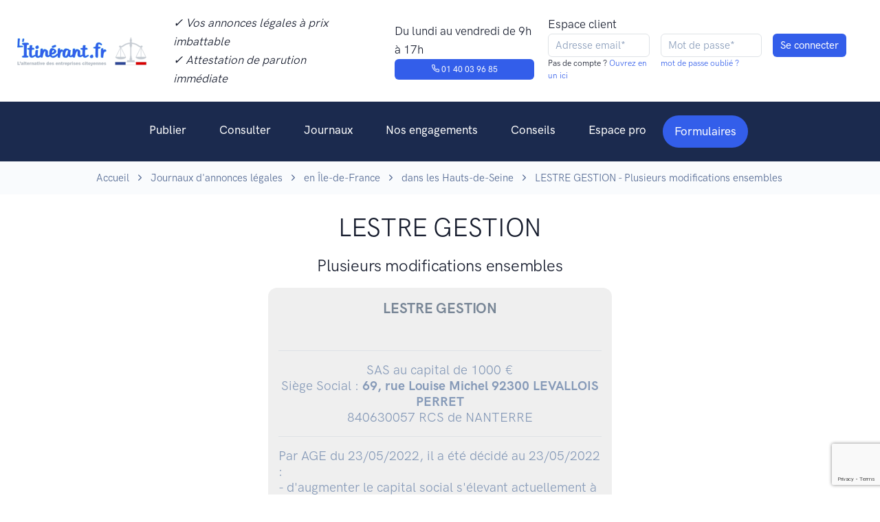

--- FILE ---
content_type: text/html; charset=UTF-8
request_url: https://www.litinerant.fr/annonce/7479-sci-l%27atelier
body_size: 7707
content:
<!doctype html>
<html lang="fr">
<head>
    <script>
        window.dataLayer = window.dataLayer || [];
        function gtag(){dataLayer.push(arguments);}
        gtag('consent', 'default', {
            'ad_storage': 'denied',
            'ad_user_data': 'denied',
            'ad_personalization': 'denied',
            'analytics_storage': 'denied',
            'wait_for_update': 2000
        });
    </script>

        <!-- Google Tag Manager -->
    <script>(function(w,d,s,l,i){w[l]=w[l]||[];w[l].push({'gtm.start':
                new Date().getTime(),event:'gtm.js'});var f=d.getElementsByTagName(s)[0],
            j=d.createElement(s),dl=l!='dataLayer'?'&l='+l:'';j.async=true;j.src=
            'https://www.googletagmanager.com/gtm.js?id='+i+dl;f.parentNode.insertBefore(j,f);
        })(window,document,'script','dataLayer','GTM-KQ8P3PZ');</script>
    <!-- End Google Tag Manager -->
    <script type="text/javascript">window.gdprAppliesGlobally=false;(function(){(function(e,r){var t=document.createElement("link");t.rel="preconnect";t.as="script";var n=document.createElement("link");n.rel="dns-prefetch";n.as="script";var i=document.createElement("link");i.rel="preload";i.as="script";var o=document.createElement("script");o.id="spcloader";o.type="text/javascript";o["async"]=true;o.charset="utf-8";var a="https://sdk.privacy-center.org/"+e+"/loader.js?target_type=notice&target="+r;if(window.didomiConfig&&window.didomiConfig.user){var c=window.didomiConfig.user;var d=c.country;var s=c.region;if(d){a=a+"&country="+d;if(s){a=a+"&region="+s}}}t.href="https://sdk.privacy-center.org/";n.href="https://sdk.privacy-center.org/";i.href=a;o.src=a;var l=document.getElementsByTagName("script")[0];l.parentNode.insertBefore(t,l);l.parentNode.insertBefore(n,l);l.parentNode.insertBefore(i,l);l.parentNode.insertBefore(o,l)})("2d3d0295-5bc8-4ed9-8726-89d6a721b6e3","DjWqM4K7")})();</script>
    <script type="text/javascript">
        window.didomiOnReady = window.didomiOnReady || [];
        window.didomiOnReady.push(function (Didomi) {
            //console.log('Didomi is ready !!!')
            //Didomi.preferences.show()
        });
    </script>
    <meta charset="utf-8">
        <meta name="robots" content="index,follow">
        <meta http-equiv="Content-Type" content="text/html; charset=utf-8" />
    <meta http-equiv="P3P" content='CP="IDC DSP COR CURa ADMa OUR IND PHY ONL COM STA"' />
    <meta http-equiv="X-UA-Compatible" content="IE=edge,chrome=1">
    <meta name="viewport" content="width=device-width, initial-scale=1, maximum-scale=1, user-scalable=no">

    <!--<meta name="keywords" content="annonces légales, L'itinérant, Journal annonces légales, pas cher, solidaire, tarifs">//-->
    <meta name="language" content="FR">
    <meta name="author" content="L'itinérant - journal d'annonces légales">
    <meta name="twitter:site" content="L'itinérant">
    <meta name="og:type" content="website">
    <title>L&#039;itinérant - LESTRE GESTION - Plusieurs modifications ensembles</title>
    <meta name="description" content="L’ITINÉRANT, Journal social et PAS CHER habilité aux ANNONCES LÉGALES. Premier JOURNAL OFFICIEL qui lutte contre la misère. Journal habilité à la publication d&#039;annonces légales, social et engagé pour la parution d&#039;une annonce légale en ligne, pas cher et dans les meilleures conditions de publication.">
    <meta name="og:type" content="website">
    <meta name="og:site_name" content="L’ITINÉRANT">
    <meta name="og:title" content="L’ITINÉRANT : Journal d’annonces légales PAS CHER et SOLIDAIRE">
    <meta name="og:description" content="L’ITINÉRANT, Journal social et PAS CHER habilité aux ANNONCES LÉGALES. Premier JOURNAL OFFICIEL qui lutte contre la misère. Journal habilité à la publication d&#039;annonces légales, social et engagé pour la parution d&#039;une annonce légale en ligne, pas cher et dans les meilleures conditions de publication.">
    <meta name="og:image" content="https://www.litinerant.fr/assets/idm_medias/a7371f8629c797badcab9ffc8963ea1f.png">
    <meta name="og:url" content="https://www.litinerant.fr/annonce/7479-sci-l%27atelier">
    <meta name="twitter:card" content="summary_large_image">
    <meta name="twitter:title" content="L’ITINÉRANT : Journal d’annonces légales PAS CHER et SOLIDAIRE">
    <meta name="twitter:description" content="L’ITINÉRANT, Journal social et PAS CHER habilité aux ANNONCES LÉGALES. Premier JOURNAL OFFICIEL qui lutte contre la misère. Journal habilité à la publication d&#039;annonces légales, social et engagé pour la parution d&#039;une annonce légale en ligne, pas cher et dans les meilleures conditions de publication.">
    <meta name="twitter:site" content="@l_itinerant">
    <meta name="twitter:image" content="https://www.litinerant.fr/assets/idm_medias/a7371f8629c797badcab9ffc8963ea1f.png">
    <meta name="twitter:image:alt" content="L’ITINÉRANT : Journal d’annonces légales PAS CHER et SOLIDAIRE">

    <!-- Favicon -->
    <link rel="shortcut icon" href="https://www.litinerant.fr/front/images/favicon.png" type="image/x-icon">

    <link rel="stylesheet" href="https://www.litinerant.fr/front/newcrea/jquery.validate-1.19.5/agdd.jquery.validate.css?v=6">
    <link type="text/css" href="https://www.litinerant.fr/front/plugs/sweetalert/sweetalert.css?v=6" rel="stylesheet">

    <!--<link rel="stylesheet" href="https://www.litinerant.fr/front/newcrea/css/mapbox-gl.css?v=6">//-->
    <link rel="stylesheet" href="https://www.litinerant.fr/front/newcrea/css/libs.bundle.css?v=6">
    <link rel="stylesheet" href="https://www.litinerant.fr/front/newcrea/css/theme.bundle.css?v=6">

    <link rel="stylesheet" href="https://www.litinerant.fr/front/newcrea/css/my.css?v=6">
    <!--<script type="text/javascript" src="https://www.litinerant.fr/front/plugs/all.min.js"></script>//-->
    <script type="text/javascript" src="https://www.litinerant.fr/front/newcrea/jquery-3.7.1/jquery-3.7.1.min.js"></script>
    <script type="text/javascript" src="https://www.litinerant.fr/front/newcrea/jquery.validate-1.19.5/jquery.validate.min.js"></script>
    <script type="text/javascript" src="https://www.litinerant.fr/front/newcrea/jquery.validate-1.19.5/localization/messages_fr.min.js"></script>
    <script type="text/javascript" src="https://www.litinerant.fr/front/newcrea/jquery.validate-1.19.5/agdd.jquery.validate.js?v=6"></script>
    <script type="text/javascript" src="https://www.litinerant.fr/front/plugs/jquery.cookie.js"></script>
    <script type="text/javascript" src="https://www.litinerant.fr/front/plugs/sweetalert/sweetalert.min.js"></script>
    <script type="text/javascript" src="https://www.litinerant.fr/front/agencedudev/js/utils.js"></script>
    <script type="text/javascript" src="https://www.litinerant.fr/front/newcrea/js/my.js?v=6"></script>
            <script src="https://www.google.com/recaptcha/api.js?render=6LdLbaAqAAAAAEZnhdsEYB26s1NUpxZhqcYd8ZpM"></script>
        <script type="text/javascript">
		$(document).ready(function(){
            <!-- Matomo events -->
            if ('object' !== typeof window.matomoPluginAsyncInit)
                window.matomoPluginAsyncInit = [];
            window.matomoPluginAsyncInit.push(function () {
                Matomo.on('TrackerSetup', function (trackerInstance) {
                    if(window.OnMatomoInitialised)
                        window.OnMatomoInitialised(trackerInstance)
                });
            });
            <!-- End Matomo events -->

            $("#FormLoginHeader").validate( {
                ignore: [":disabled"],
                rules: {
                    'Email':{
                        required: true,
                        email: true
                    }
                },
                messages:{
                    'Email':"Email invalide"
                },
                submitHandler:function(){
                    const $form=$($(this).get(0).currentForm)
                    return AGDD_googleCaptcha($form,'6LdLbaAqAAAAAEZnhdsEYB26s1NUpxZhqcYd8ZpM');
                },
                errorElement: "small",
                errorPlacement: AGDD_errorPlacement,
                success: AGDD_success,
                highlight: AGDD_highlight,
                unhighlight: AGDD_unhighlight
            });
                    });
    </script>
</head>
<body>
<!-- Top NAV DESKTOP -->
<nav class="navbar navbar-expand-md top-navbar {{classList}} d-none d-lg-block d-xl-block">
    <div class="container-fluid {{container}} mw-100">
        <ul class="navbar-nav">
            <a class="navbar-brand" href="https://www.litinerant.fr/">
                <img src="https://www.litinerant.fr/front/newcrea/img/logo.png" class="navbar-brand-img" alt="...">
            </a>
            <li class="nav-item px-6">
                <p class="my-0"><em>✓ Vos annonces légales à prix imbattable</em></p>
                <p class="my-0"><em>✓ Attestation de parution immédiate</em></p>
            </li>

            <li class="nav-item px-6">
                <p class="my-0">Du lundi au vendredi de 9h à 17h</p>
                <a href="tel:+33140039685" class="btn btn-primary" style="--bs-btn-padding-y: .25rem; --bs-btn-padding-x: .5rem; --bs-btn-font-size: .75rem;"><span class="fe fe-phone"></span> 01 40 03 96 85</a>
            </li>
        </ul>
        <div class="nav-button-container">
            <div class="row px">
                <div class="col px-2">
                    <p class="my-0">Espace client</p>
                </div>
            </div>
            <div class="row">
                                    <form id="FormLoginHeader" name="FormLoginHeader" method="POST" action="https://www.litinerant.fr/signin" class="form-inline">
                        <input type="hidden" name="csrf_test_name" value="8682b7482706fdc891c8d37784a348b6" />
                        <input type="hidden" name="captcha_token" value=""/>
                        <div class="row">
                            <div class="col px-2">
                                <input required type="text" name="Email" class="form-control form-control-xs" value="" maxlength="128"  placeholder="Adresse email*"/>
                                <p class="h6">Pas de compte ?<a href="https://www.litinerant.fr/signup"> Ouvrez en un ici</a></p>
                            </div>
                            <div class="col px-2">
                                <input required type="password" name="Pswd" class="form-control form-control-xs" value="" maxlength="40" placeholder="Mot de passe*" autocomplete="off"/>
                                <p class="h6"><a href="https://www.litinerant.fr/pswd-new">mot de passe oublié ?</a></p>
                            </div>
                            <div class="col px-2">
                                <input class="btn btn-primary form-control-xs" type="submit" name="" value="Se connecter">
                            </div>
                        </div>
                    </form>
                            </div>
        </div>
    </div>
</nav>

<!-- NAV DESKTOP -->
<nav class="navbar navbar-dark bg-dark navbar-expand-lg d-none d-lg-flex d-xl-flex">
    <a class="navbar-brand d-block d-sm-block d-md-block d-lg-none" href="https://www.litinerant.fr/">
        <img src="https://www.litinerant.fr/front/newcrea/img/logo.png" class="navbar-brand-img" alt="...">
    </a>
    <button class="navbar-toggler collapsed" type="button" data-bs-toggle="collapse" data-bs-target="#navbarCollapse" aria-controls="navbarCollapse" aria-expanded="false" aria-label="Toggle navigation">
        <span class="navbar-toggler-icon"></span>
    </button>

    <div class="collapse navbar-collapse justify-content-md-center" id="navbarCollapse">
        <button class="navbar-toggler" type="button" data-bs-toggle="collapse" data-bs-target="#navbarCollapse" aria-controls="navbarCollapse" aria-expanded="true" aria-label="Toggle navigation">
            <i class="fe fe-x"></i>
        </button>
                    <div class="d-grid gap-2 py-4 px-4 d-block d-sm-block d-md-block d-lg-none">
                <a class=" btn btn-primary" href="https://www.litinerant.fr/signin">Se connecter</a>
                <a class="btn btn-primary" href="https://www.litinerant.fr/signup">S'inscrire</a>
            </div>
                <ul class="navbar-nav">
            <li class="nav-item dropdown">
                <a class="nav-link dropdown-toggle"  id="navbarPages" href="https://www.litinerant.fr/publier" aria-haspopup="true" aria-expanded="false">Publier</a>
                <div class="dropdown-menu dropdown-menu-lg" aria-labelledby="navbarPages">
                    <div class="row gx-0">
                        <div class="col-12 col-lg-4">
                            <div class="row gx-0">
                                <div class="col-12 col-lg-12">
                                    <h6 class="dropdown-header mb-5 mb-lg-0">Publier</h6>
                                    <a class="dropdown-item mb-5 mb-lg-0" href="https://www.litinerant.fr/formulaires">Tous les formulaires</a>
                                    <a class="dropdown-item mb-5 mb-lg-0" href="https://www.litinerant.fr/publier-aide-redaction">Aide à la rédaction</a>
                                    <a class="dropdown-item mb-5 mb-lg-0" href="https://www.litinerant.fr/publier-attestation-parution">Attestation de parution</a>
                                    <a class="dropdown-item mb-5 mb-lg-0" href="https://www.litinerant.fr/publier-tarifs">Tarifs</a>
                                </div>
                            </div>
                        </div>
                        <div class="col-12 col-lg-3">
                            <div class="col-12 col-lg-12">
                                <h6 class="dropdown-header mb-5 mb-lg-0">Par statut</h6>
                                <a class="dropdown-item mb-5 mb-lg-0" href="https://www.litinerant.fr/publier-entreprise-eurl">EURL</a>
                                <a class="dropdown-item mb-5 mb-lg-0" href="https://www.litinerant.fr/publier-entreprise-sarl">SARL</a>
                                <a class="dropdown-item mb-5 mb-lg-0" href="https://www.litinerant.fr/publier-entreprise-sci">SCI</a>
                                <a class="dropdown-item mb-5 mb-lg-0" href="https://www.litinerant.fr/publier-entreprise-sas">SAS</a>
                                <a class="dropdown-item mb-5 mb-lg-0" href="https://www.litinerant.fr/publier-entreprise-sasu">SASU</a>
                            </div>
                        </div>
                        <div class="col-12 col-lg-5">
                            <div class="row gx-0">
                                <div class="col-12 col-lg-12">
                                    <h6 class="dropdown-header mb-5 mb-lg-0">Par type d’annonce</h6>
                                    <a class="dropdown-item mb-5 mb-lg-0" href="https://www.litinerant.fr/publier-constitution">Constitution</a>
                                    <a class="dropdown-item mb-5 mb-lg-0" href="https://www.litinerant.fr/publier-transfert-siege">Transfert de siège</a>
                                    <a class="dropdown-item mb-5 mb-lg-0" href="https://www.litinerant.fr/publier-dissolution">Dissolution</a>
                                    <a class="dropdown-item mb-5 mb-lg-0" href="https://www.litinerant.fr/publier-cloture-liquidation">Liquidation</a>
                                    <a class="dropdown-item mb-5 mb-lg-0" href="https://www.litinerant.fr/publier-changement-gerant">Changement de dirigeant</a>
                                    <a class="dropdown-item mb-5 mb-lg-0" href="https://www.litinerant.fr/publier-cession-fonds-commerce">Cession de fonds de commerce</a>
                                    <a class="dropdown-item mb-5 mb-lg-0" href="https://www.litinerant.fr/publier-location-gerance">Location-gérance</a>
                                    <a class="dropdown-item mb-5 mb-lg-0" href="https://www.litinerant.fr/publier-modification-objet-social">Modif. de l'objet social</a>
                                    <a class="dropdown-item mb-5 mb-lg-0" href="https://www.litinerant.fr/publier-augmentation-capital">Augmentation de capital</a>
                                </div>
                            </div>
                        </div>
                    </div>
                </div>
            </li>
            <li class="nav-item">
                <a class="nav-link" href="https://www.litinerant.fr/annonces">Consulter</a>
            </li>
            <li class="nav-item dropdown">
                <a class="nav-link dropdown-toggle" id="navbarLandings" data-hover="dropdown"  href="https://www.litinerant.fr/liste-journaux" aria-haspopup="true" aria-expanded="false">Journaux</a>
                <div class="dropdown-menu dropdown-menu-xl p-0" aria-labelledby="navbarLandings">
                    <div class="row gx-0">
                        <div class="col-12 col-lg-5">
                            <div class="dropdown-img-start" style="background-image: url(https://www.litinerant.fr/front/newcrea/img/photos/photo-3.jpg);">
                                <h4 class="fw-bold text-white mb-0 text-center">Vous voulez une vue d'ensemble ?</h4>
                                <p class="fs-sm text-white text-center">Accédez à la liste des journaux par région et par département</p>
                                <a href="https://www.litinerant.fr/liste-journaux" class="btn btn-sm btn-white shadow-dark fonFt-size-sm">Voir tous les journaux</a>
                            </div>
                        </div>
                        <div class="col-12 col-lg-7">
                            <div class="dropdown-body">
                                <div class="row gx-0">
                                    <h6 class="dropdown-header mb-5">Accéder aux journaux par ville</h6>
                                    <!--
                                    <div class="col-6">
                                        <a class="dropdown-item mb-5" href="https://www.litinerant.fr/journaux-paris">Paris</a>
                                        <a class="dropdown-item mb-5" href="https://www.litinerant.fr/journaux-bordeaux">Bordeaux</a>
                                        <a class="dropdown-item mb-5" href="https://www.litinerant.fr/journaux-lyon">Lyon</a>
                                        <a class="dropdown-item mb-5" href="https://www.litinerant.fr/journaux-lille">Lille</a>
                                    </div>
                                    <div class="col-12 col-lg-6">
                                        <a class="dropdown-item mb-5" href="https://www.litinerant.fr/journaux-nice">Nice</a>
                                        <a class="dropdown-item mb-5" href="https://www.litinerant.fr/journaux-marseille">Marseille</a>
                                        <a class="dropdown-item mb-5" href="https://www.litinerant.fr/journaux-toulouse">Toulouse</a>
                                    </div>
                                    //-->
                                    <div class="col-6">
                                        <a class="dropdown-item mb-5" href="https://www.litinerant.fr/journaux/ville-paris-75">Paris</a>
                                        <a class="dropdown-item mb-5" href="https://www.litinerant.fr/journaux/ville-bordeaux-33">Bordeaux</a>
                                        <a class="dropdown-item mb-5" href="https://www.litinerant.fr/journaux/ville-lyon-69">Lyon</a>
                                        <a class="dropdown-item mb-5" href="https://www.litinerant.fr/journaux/ville-lille-59">Lille</a>
                                    </div>
                                    <div class="col-12 col-lg-6">
                                        <a class="dropdown-item mb-5" href="https://www.litinerant.fr/journaux/ville-nice-6">Nice</a>
                                        <a class="dropdown-item mb-5" href="https://www.litinerant.fr/journaux/ville-marseille-13">Marseille</a>
                                        <a class="dropdown-item mb-5" href="https://www.litinerant.fr/journaux/ville-toulouse-31">Toulouse</a>
                                    </div>
                                </div>
                            </div>
                        </div>
                    </div>
                </div>
            </li>
            <li class="nav-item">
                <a class="nav-link" href="https://www.litinerant.fr/nos-engagements">Nos engagements</a>
            </li>
            <li class="nav-item">
                <a class="nav-link" id="navbarDocumentation" href="https://www.litinerant.fr/conseils" aria-haspopup="true" aria-expanded="false">Conseils</a>
            </li>
            <li class="nav-item">
                <a class="nav-link" href="https://www.litinerant.fr/espace-pro" aria-haspopup="true" aria-expanded="false">Espace pro</a>
            </li>
            <li class="nav-item  d-none d-sm-none d-md-none d-lg-block dropdown ">
                <a class="dropdown-toggle navbar-btn btn btn-sm btn-pill btn-primary lift ms-auto" id="navbarForms" href="https://www.litinerant.fr/formulaires" aria-haspopup="true" aria-expanded="false">
                    Formulaires
                </a>
                <div class="dropdown-menu dropdown-menu-lg" aria-labelledby="navbarForms" style="width: 900px;">
                    <div class="row gx-0">
                        <div class="col-12 col-lg-4">
                            <div class="row gx-0">
                                <div class="col-12 col-lg-12">
                                    <h6 class="dropdown-header mb-5 mb-lg-0">Constitutions de sociétés</h6>
                                    <a class="dropdown-item mb-5 mb-lg-0" href="https://www.litinerant.fr/home/form/5">Constitution de société commerciale</a>
                                    <a class="dropdown-item mb-5 mb-lg-0" href="https://www.litinerant.fr/home/form/8">Constitution de société par action</a>
                                    <a class="dropdown-item mb-5 mb-lg-0" href="https://www.litinerant.fr/home/form/2">Constitution de société civile</a>
<!--
                                    <a class="dropdown-item mb-5 mb-lg-0" href="https://www.litinerant.fr/home/form/34">Constitution de société en nom collectif</a>
//-->
                                </div>
                                <div class="col-12 col-lg-12 mt-6">
                                    <h6 class="dropdown-header mb-5 mb-lg-0">Radiation de sociétés</h6>
                                    <a class="dropdown-item mb-5 mb-lg-0" href="https://www.litinerant.fr/home/form/6">Dissolution</a>
                                    <a class="dropdown-item mb-5 mb-lg-0" href="https://www.litinerant.fr/home/form/9">Clôture</a>
                                    <a class="dropdown-item mb-5 mb-lg-0" href="https://www.litinerant.fr/home/form/21">Transmission univ. de patrimoine</a>
                                </div>
                            </div>
                        </div>
                        <div class="col-12 col-lg-4">
                            <div class="col-12 col-lg-12">
                                <h6 class="dropdown-header mb-5 mb-lg-0">Modifications de sociétés</h6>
                                <a class="dropdown-item mb-5 mb-lg-0" href="https://www.litinerant.fr/home/form/11">Transfert de siège</a>
                                <a class="dropdown-item mb-5 mb-lg-0" href="https://www.litinerant.fr/home/form/3">Nomination, ajout ou démission</a>
                                <a class="dropdown-item mb-5 mb-lg-0" href="https://www.litinerant.fr/home/form/13">Modification du capital social</a>
                                <a class="dropdown-item mb-5 mb-lg-0" href="https://www.litinerant.fr/home/form/12">Plusieurs modifications ensembles</a>
                                <a class="dropdown-item mb-5 mb-lg-0" href="https://www.litinerant.fr/home/form/7">Poursuite d'activité</a>
                                <a class="dropdown-item mb-5 mb-lg-0" href="https://www.litinerant.fr/home/form/23">Changement de com. aux comptes</a>
                                <a class="dropdown-item mb-5 mb-lg-0" href="https://www.litinerant.fr/home/form/25">Transformation de soc. commerciale</a>
                                <a class="dropdown-item mb-5 mb-lg-0" href="https://www.litinerant.fr/home/form/26">Modification de l'objet social</a>
                                <a class="dropdown-item mb-5 mb-lg-0" href="https://www.litinerant.fr/home/form/27">Modification de la déno. sociale</a>
                            </div>
                        </div>
                        <div class="col-12 col-lg-4">
                            <div class="row gx-0">
                                <div class="col-12 col-lg-12">
                                    <h6 class="dropdown-header mb-5 mb-lg-0">Fonds de commerce</h6>
                                    <a class="dropdown-item mb-5 mb-lg-0" href="https://www.litinerant.fr/home/form/18">Cession de droit au bail</a>
                                    <a class="dropdown-item mb-5 mb-lg-0" href="https://www.litinerant.fr/home/form/14">Location gérance</a>
                                    <a class="dropdown-item mb-5 mb-lg-0" href="https://www.litinerant.fr/home/form/20">Fin de location gérance</a>
                                    <a class="dropdown-item mb-5 mb-lg-0" href="https://www.litinerant.fr/home/form/17">Cession de fonds de commerce</a>
                                </div>
                                <div class="col-12 col-lg-12 mt-6">
                                    <h6 class="dropdown-header mb-5 mb-lg-0">Personne physique</h6>
                                    <a class="dropdown-item mb-5 mb-lg-0" href="https://www.litinerant.fr/home/form/4">Changement patronymique</a>
                                    <a class="dropdown-item mb-5 mb-lg-0" href="https://www.litinerant.fr/home/form/22">Changement de régime matrimonial</a>
                                </div>
                                <div class="col-12 col-lg-12 mt-6">
                                    <h6 class="dropdown-header mb-5 mb-lg-0">Additifs / Rectificatifs</h6>
                                    <a class="dropdown-item mb-5 mb-lg-0" href="https://www.litinerant.fr/home/form/1">Additif / Rectificatif</a>
                                </div>

                            </div>
                        </div>
                    </div>
                </div>
            </li>

        </ul>
    </div>
</nav>

<!-- NAV MOBILE -->
<nav class="navbar navbar-dark bg-dark navbar-expand-lg visible-xs d-flex d-lg-none d-xl-none">
    <a class="navbar-brand d-block d-sm-block d-md-block d-lg-none" href="https://www.litinerant.fr/">
        <img src="https://www.litinerant.fr/front/newcrea/img/logo.png" class="navbar-brand-img" alt="...">
    </a>
    <button class="navbar-toggler collapsed" type="button" data-bs-toggle="collapse" data-bs-target="#navbarCollapse" aria-controls="navbarCollapse" aria-expanded="false" aria-label="Toggle navigation">
        <span class="navbar-toggler-icon"></span>
    </button>

    <div class="collapse navbar-collapse justify-content-md-center" id="navbarCollapse">
        <button class="navbar-toggler" type="button" data-bs-toggle="collapse" data-bs-target="#navbarCollapse" aria-controls="navbarCollapse" aria-expanded="true" aria-label="Toggle navigation">
            <i class="fe fe-x"></i>
        </button>
                    <div class="d-grid gap-2 py-4 px-4 d-block d-sm-block d-md-block d-lg-none">
                <a class=" btn btn-primary" href="https://www.litinerant.fr/signin">Se connecter</a>
                <a class="btn btn-primary" href="https://www.litinerant.fr/signup">S'inscrire</a>
            </div>
                <ul class="navbar-nav">
            <li class="nav-item dropdown">
                <a class="nav-link dropdown-toggle" data-bs-toggle="dropdown"  id="navbarPages" href="https://www.litinerant.fr/publier" aria-haspopup="true" aria-expanded="false">Publier</a>
                <div class="dropdown-menu dropdown-menu-lg" aria-labelledby="navbarPages">
                    <div class="row gx-0">
                        <div class="col-12 col-lg-4">
                            <div class="row gx-0">
                                <div class="col-12 col-lg-12">
                                    <h6 class="dropdown-header mb-5 mb-lg-0">Publier</h6>
                                    <a class="dropdown-item mb-5 mb-lg-0" href="https://www.litinerant.fr/formulaires">Tous les formulaires</a>
                                    <a class="dropdown-item mb-5 mb-lg-0" href="https://www.litinerant.fr/publier-aide-redaction">Aide à la rédaction</a>
                                    <a class="dropdown-item mb-5 mb-lg-0" href="https://www.litinerant.fr/publier-attestation-parution">Attestation de parution</a>
                                    <a class="dropdown-item mb-5 mb-lg-0" href="https://www.litinerant.fr/publier-tarifs">Tarifs</a>
                                </div>
                            </div>
                        </div>
                        <div class="col-12 col-lg-3">
                            <div class="col-12 col-lg-12">
                                <h6 class="dropdown-header mb-5 mb-lg-0">Par statut</h6>
                                <a class="dropdown-item mb-5 mb-lg-0" href="https://www.litinerant.fr/publier-entreprise-eurl">EURL</a>
                                <a class="dropdown-item mb-5 mb-lg-0" href="https://www.litinerant.fr/publier-entreprise-sarl">SARL</a>
                                <a class="dropdown-item mb-5 mb-lg-0" href="https://www.litinerant.fr/publier-entreprise-sci">SCI</a>
                                <a class="dropdown-item mb-5 mb-lg-0" href="https://www.litinerant.fr/publier-entreprise-sas">SAS</a>
                                <a class="dropdown-item mb-5 mb-lg-0" href="https://www.litinerant.fr/publier-entreprise-sasu">SASU</a>
                            </div>
                        </div>
                        <div class="col-12 col-lg-5">
                            <div class="row gx-0">
                                <div class="col-12 col-lg-12">
                                    <h6 class="dropdown-header mb-5 mb-lg-0">Par type d’annonce</h6>
                                    <a class="dropdown-item mb-5 mb-lg-0" href="https://www.litinerant.fr/publier-constitution">Constitution</a>
                                    <a class="dropdown-item mb-5 mb-lg-0" href="https://www.litinerant.fr/publier-transfert-siege">Transfert de siège</a>
                                    <a class="dropdown-item mb-5 mb-lg-0" href="https://www.litinerant.fr/publier-dissolution">Dissolution</a>
                                    <a class="dropdown-item mb-5 mb-lg-0" href="https://www.litinerant.fr/publier-cloture-liquidation">Liquidation</a>
                                    <a class="dropdown-item mb-5 mb-lg-0" href="https://www.litinerant.fr/publier-changement-gerant">Changement de dirigeant</a>
                                    <a class="dropdown-item mb-5 mb-lg-0" href="https://www.litinerant.fr/publier-cession-fonds-commerce">Cession de fonds de commerce</a>
                                    <a class="dropdown-item mb-5 mb-lg-0" href="https://www.litinerant.fr/publier-location-gerance">Location-gérance</a>
                                    <a class="dropdown-item mb-5 mb-lg-0" href="https://www.litinerant.fr/publier-modification-objet-social">Modif. de l'objet social</a>
                                    <a class="dropdown-item mb-5 mb-lg-0" href="https://www.litinerant.fr/publier-augmentation-capital">Augmentation de capital</a>
                                </div>
                            </div>
                        </div>
                    </div>
                </div>
            </li>
            <li class="nav-item">
                <a class="nav-link" href="https://www.litinerant.fr/annonces">Consulter</a>
            </li>
            <li class="nav-item dropdown">
                <a class="nav-link dropdown-toggle" id="navbarLandings" data-bs-toggle="dropdown"  href="https://www.litinerant.fr/liste-journaux" aria-haspopup="true" aria-expanded="false">Journaux</a>
                <div class="dropdown-menu dropdown-menu-xl p-0" aria-labelledby="navbarLandings">
                    <div class="row gx-0">
                        <div class="col-12 col-lg-5">
                            <div class="dropdown-img-start" style="background-image: url(https://www.litinerant.fr/front/newcrea/img/photos/photo-3.jpg);">

                                <!-- Heading -->
                                <h4 class="fw-bold text-white mb-0 text-center">
                                    Vous voulez une vue d'ensemble ?
                                </h4>

                                <!-- Text -->
                                <p class="fs-sm text-white text-center">
                                    Accédez à la liste des journaux par région et par département
                                </p>

                                <!-- Button -->
                                <a href="https://www.litinerant.fr/liste-journaux" class="btn btn-sm btn-white shadow-dark fonFt-size-sm">
                                    Voir tous les journaux
                                </a>

                            </div>
                        </div>
                        <div class="col-12 col-lg-7">
                            <div class="dropdown-body">
                                <div class="row gx-0">
                                    <a class="dropdown-item mb-5" href="https://www.litinerant.fr/liste-journaux">Voir tout les journaux</a>
                                    <h6 class="dropdown-header mb-5">
                                        Accéder aux journaux par ville
                                    </h6>
                                    <!--
                                    <div class="col-6">
                                        <a class="dropdown-item mb-5" href="https://www.litinerant.fr/journaux-paris">Paris</a>
                                        <a class="dropdown-item mb-5" href="https://www.litinerant.fr/journaux-bordeaux">Bordeaux</a>
                                        <a class="dropdown-item mb-5" href="https://www.litinerant.fr/journaux-lyon">Lyon</a>
                                        <a class="dropdown-item mb-5" href="https://www.litinerant.fr/journaux-lille">Lille</a>
                                    </div>
                                    <div class="col-12 col-lg-6">
                                        <a class="dropdown-item mb-5" href="https://www.litinerant.fr/journaux-nice">Nice</a>
                                        <a class="dropdown-item mb-5" href="https://www.litinerant.fr/journaux-marseille">Marseille</a>
                                        <a class="dropdown-item mb-5" href="https://www.litinerant.fr/journaux-toulouse">Toulouse</a>
                                    </div>
                                    //-->
                                    <div class="col-6">
                                        <a class="dropdown-item mb-5" href="https://www.litinerant.fr/journaux/ville-paris-76">Paris</a>
                                        <a class="dropdown-item mb-5" href="https://www.litinerant.fr/journaux/ville-bordeaux-34">Bordeaux</a>
                                        <a class="dropdown-item mb-5" href="https://www.litinerant.fr/journaux/ville-lyon-70">Lyon</a>
                                        <a class="dropdown-item mb-5" href="https://www.litinerant.fr/journaux/ville-lille-60">Lille</a>
                                    </div>
                                    <div class="col-12 col-lg-6">
                                        <a class="dropdown-item mb-5" href="https://www.litinerant.fr/journaux/ville-nice-6">Nice</a>
                                        <a class="dropdown-item mb-5" href="https://www.litinerant.fr/journaux/ville-marseille-13">Marseille</a>
                                        <a class="dropdown-item mb-5" href="https://www.litinerant.fr/journaux/ville-toulouse-32">Toulouse</a>
                                    </div>
                                </div>
                            </div>
                        </div>
                    </div>
                </div>
            </li>
            <li class="nav-item">
                <a class="nav-link" href="https://www.litinerant.fr/nos-engagements">Nos engagements</a>
            </li>
            <li class="nav-item dropdown">
                <a class="nav-link" id="navbarDocumentation" href="https://www.litinerant.fr/conseils" aria-haspopup="true" aria-expanded="false">Conseils</a>
            </li>
            <li class="nav-item dropdown">
                <a class="nav-link dropdown" id="navbarDocumentation" href="https://www.litinerant.fr/espace-pro" aria-haspopup="true" aria-expanded="false">Espace pro</a>
            </li>
        </ul>
        <a class="navbar-btn btn btn-sm btn-primary ms-auto d-block d-sm-block d-md-block d-lg-none" href="https://www.litinerant.fr/formulaires">Formulaires</a>
    </div>
</nav><style>
    .FormTemplate{
        display: block;
        background: #EFEFEF;
        padding: 15px;
        border-radius: 13px;
        border: 1px solid #000000;
        margin: auto;
        max-width: 500px;
    }
    .FormTemplate h3{
        font-weight: bold;
        color: #788696;
        text-align: center;
    }
</style>
    <!-- ARIANE -->
    <section class="bg-light">
        <div class="container">
            <nav aria-label="breadcrumb">
                <ol class="breadcrumb breadcrumb-scroll">
                    <li class="breadcrumb-item">
                        <a class="text-gray-700" href="https://www.litinerant.fr/">Accueil</a>
                    </li>
                    <li class="breadcrumb-item">
                        <a class="text-gray-700" href="https://www.litinerant.fr/liste-journaux">Journaux d'annonces légales</a>
                    </li>
                    <li class="breadcrumb-item">
                        <a class="text-gray-700" href="https://www.litinerant.fr/journaux/region-ile-de-france">en Île-de-France</a>
                    </li>
                    <li class="breadcrumb-item">
                        <a class="text-gray-700" href="https://www.litinerant.fr/journaux/departement-hauts-de-seine">dans les Hauts-de-Seine</a>
                    </li>
                    <li class="breadcrumb-item active" aria-current="page">LESTRE GESTION - Plusieurs modifications ensembles</li>
                </ol>
            </nav>
        </div>
    </section>
    <section class="pt-5">
        <div class="container">
            <div class="row align-items-center">
                <div class="col-md-12 text-center">
                    <h1>LESTRE GESTION</h1>
                    <h2 style="font-size: 1.5rem;">Plusieurs modifications ensembles</h2>
                    <div class="fs-lg text-muted mb-6">
                                                    <div class="FormTemplate"><!--CHAPEAU-->
<h3 style="text-align:center;">LESTRE GESTION</h3><br>
<hr/>
<div style='text-align: center;'>SAS au capital de 1000 €</div>
<div style='text-align: center;'>Siège Social : <b>69, rue Louise Michel 92300 LEVALLOIS PERRET</b></div>
<div style='text-align: center;'>840630057 RCS de NANTERRE</div>
<hr/>
<!--CHAPEAU-->
    Par AGE du 23/05/2022,
    il a été décidé au 23/05/2022 :
        <br>- d'augmenter le capital social s'élevant actuellement à 1 000 euros d'une somme de 9 000 euros pour le porter à 10 000 euros par incorporation de report à nouveau créditeur        <br>- de modifier la dénomination de la Société qui devient "IMMO-LESTRE"        <br>Mention au RCS de NANTERRE    <br></div>                                            </div>
                                    </div>
            </div>
        </div>
    </section>
<!-- SHAPE -->
<div class="position-relative bg-light">
    <div class="shape shape-bottom shape-fluid-x text-dark">
        <svg viewBox="0 0 2880 48" fill="none" xmlns="http://www.w3.org/2000/svg"><path d="M0 48h2880V0h-720C1442.5 52 720 0 720 0H0v48z" fill="currentColor"/></svg>      </div>
</div>
<!-- FOOTER -->
<section class=" bg-dark">
    <footer class="py-8 py-md-11 bg-dark border-top border-gray-800 border-opacity-50">
        <div class="container">
            <div class="row">
                <div class="col-12 col-md-4 col-lg-3">
                    <img src="https://www.litinerant.fr/front/newcrea/img/logo-itinerant.png" alt="L'itinerant" class="footer-brand img-fluid mb-2">
                    <p class="text-gray-700 mb-2">L'alternative des entreprises citoyennes</p>
                    <ul class="list-unstyled list-inline list-social mb-6 mb-md-0">
                        <li class="list-inline-item list-social-item me-3">
                            <a target="_blank" href="https://www.facebook.com/Litinerant.fr" class="text-decoration-none">
                                <img src="https://www.litinerant.fr/front/newcrea/img/icons/social/facebook.svg" class="list-social-icon" alt="Facebook">
                            </a>
                        </li>
                        <li class="list-inline-item list-social-item me-3">
                            <a target="_blank" href="https://twitter.com/l_itinerant" class="text-decoration-none">
                                <img src="https://www.litinerant.fr/front/newcrea/img/icons/social/twitter.svg" class="list-social-icon" alt="Twitter">
                            </a>
                        </li>
                        <li class="list-inline-item list-social-item">
                            <a target="_blank" href="https://www.linkedin.com/company/l'itinérant/" class="text-decoration-none">
                                <img src="https://www.litinerant.fr/front/newcrea/img/icons/social/linkedin.svg" class="list-social-icon" alt="LinkedIn">
                            </a>
                        </li>
                    </ul>
                </div>
                <div class="col-12 col-md-4 col-lg-3">
                    <h6 class="fw-bold text-uppercase text-gray-700">Publier</h6>
                    <ul class="list-unstyled text-body-secondary mb-6 mb-md-8 mb-lg-0">
                        <li class="mb-3">
                            <a href="https://www.litinerant.fr/formulaires" class="text-reset">Tous les formulaires</a>
                        </li>
                        <li class="mb-3">
                            <a href="https://www.litinerant.fr/publier-aide-redaction" class="text-reset">Aide à la rédaction</a>
                        </li>
                        <li class="mb-3">
                            <a href="https://www.litinerant.fr/publier-attestation-parution" class="text-reset">Attestation de parution</a>
                        </li>
                        <li class="mb-3">
                            <a href="https://www.litinerant.fr/publier-tarifs" class="text-reset">Tarifs</a>
                        </li>
                    </ul>
                </div>
                <div class="col-12 col-md-4 col-lg-3">
                    <h6 class="fw-bold text-uppercase text-gray-700">
                        Consulter
                    </h6>
                    <ul class="list-unstyled text-body-secondary mb-6 mb-md-8 mb-lg-0">
                        <li class="mb-3">
                            <a href="https://www.litinerant.fr/annonces" class="text-reset">Annonces</a>
                        </li>
                        <li class="mb-3">
                            <a href="https://www.litinerant.fr/liste-journaux" class="text-reset">Liste des journaux officiels</a>
                        </li>
                        <li class="mb-3">
                            <a href="https://www.litinerant.fr/nos-engagements" class="text-reset">Nos engagements</a>
                        </li>
                        <li class="mb-3">
                            <a href="https://www.litinerant.fr/conseils" class="text-reset">Conseils</a>
                        </li>
                        <li class="mb-3">
                            <a href="https://www.litinerant.fr/espace-pro" class="text-reset">Espace Pro</a>
                        </li>
                    </ul>
                </div>
                <div class="col-6 col-md-4 col-lg-3">
                    <h6 class="fw-bold text-uppercase text-gray-700">
                        Nos autres pages
                    </h6>
                    <ul class="list-unstyled text-body-secondary mb-6 mb-md-8 mb-lg-0">
                        <li class="mb-3">
                            <a href="https://www.litinerant.fr/plan-site" class="text-reset">Plan du site</a>
                        </li>

                        <li class="mb-3">
                            <a href="https://www.litinerant.fr/contact" class="text-reset">Contact</a>
                        </li>
                        <li class="mb-3">
                            <a href="https://www.litinerant.fr/mentions-legales" class="text-reset">Mentions légales</a>
                        </li>
                        <li class="mb-3">
                            <a href="https://www.litinerant.fr/politique-confidentialite" class="text-reset">Confidentialité</a>
                        </li>
                        <li class="mb-3">
                            <a href="https://www.litinerant.fr/cookies" class="text-reset">Cookies</a>
                        </li>
                        <li class="mb-3">
                            <a href="https://www.litinerant.fr/cgv" class="text-reset">CGV</a>
                        </li>
                    </ul>
                </div>
            </div>
        </div>
    </footer>
</section>
<!--
<div class="cnilcookies">
    <div class="">
        L’itinérant utilise les cookies a des fins statistiques afin d’améliorer ses services.
        <a href="https://www.litinerant.fr/cookies">Consultez notre charte RGPD pour en savoir plus.</a><br>
    </div>
    <div class="btn btn-primary lift BCnilAccepter">Accepter et continuer</div>
</div>
//-->
<!-- JAVASCRIPT -->
<!--<script src='https://www.litinerant.fr/front/newcrea/js/mapbox-gl.js'></script>//-->
<script src="https://www.litinerant.fr/front/newcrea/js/vendor.bundle.js"></script>
<script src="https://www.litinerant.fr/front/newcrea/js/theme.bundle.js"></script>
<script>
/*
    $(document).ready(function(){
        var cook=$.cookie('CnilCookies')
        if(cook)
            cook=JSON.parse(cook)
        else
        {
            $('.cnilcookies').css('display','grid')
        }
        $('.BCnilAccepter').click(function(){
            let cook={'session':true,'google':true}
            $.cookie('CnilCookies', JSON.stringify(cook), { expires: 6*30, path: '/' });
            $('.cnilcookies').hide();
        })
    });
*/
</script>
    <!-- Google Tag Manager (noscript) -->
    <noscript><iframe src="https://www.googletagmanager.com/ns.html?id=GTM-KQ8P3PZ" height="0" width="0" style="display:none;visibility:hidden"></iframe></noscript>
    <!-- End Google Tag Manager (noscript) -->
</body>
</html>

--- FILE ---
content_type: text/html; charset=utf-8
request_url: https://www.google.com/recaptcha/api2/anchor?ar=1&k=6LdLbaAqAAAAAEZnhdsEYB26s1NUpxZhqcYd8ZpM&co=aHR0cHM6Ly93d3cubGl0aW5lcmFudC5mcjo0NDM.&hl=en&v=PoyoqOPhxBO7pBk68S4YbpHZ&size=invisible&anchor-ms=20000&execute-ms=30000&cb=xn6hch9sggvx
body_size: 48788
content:
<!DOCTYPE HTML><html dir="ltr" lang="en"><head><meta http-equiv="Content-Type" content="text/html; charset=UTF-8">
<meta http-equiv="X-UA-Compatible" content="IE=edge">
<title>reCAPTCHA</title>
<style type="text/css">
/* cyrillic-ext */
@font-face {
  font-family: 'Roboto';
  font-style: normal;
  font-weight: 400;
  font-stretch: 100%;
  src: url(//fonts.gstatic.com/s/roboto/v48/KFO7CnqEu92Fr1ME7kSn66aGLdTylUAMa3GUBHMdazTgWw.woff2) format('woff2');
  unicode-range: U+0460-052F, U+1C80-1C8A, U+20B4, U+2DE0-2DFF, U+A640-A69F, U+FE2E-FE2F;
}
/* cyrillic */
@font-face {
  font-family: 'Roboto';
  font-style: normal;
  font-weight: 400;
  font-stretch: 100%;
  src: url(//fonts.gstatic.com/s/roboto/v48/KFO7CnqEu92Fr1ME7kSn66aGLdTylUAMa3iUBHMdazTgWw.woff2) format('woff2');
  unicode-range: U+0301, U+0400-045F, U+0490-0491, U+04B0-04B1, U+2116;
}
/* greek-ext */
@font-face {
  font-family: 'Roboto';
  font-style: normal;
  font-weight: 400;
  font-stretch: 100%;
  src: url(//fonts.gstatic.com/s/roboto/v48/KFO7CnqEu92Fr1ME7kSn66aGLdTylUAMa3CUBHMdazTgWw.woff2) format('woff2');
  unicode-range: U+1F00-1FFF;
}
/* greek */
@font-face {
  font-family: 'Roboto';
  font-style: normal;
  font-weight: 400;
  font-stretch: 100%;
  src: url(//fonts.gstatic.com/s/roboto/v48/KFO7CnqEu92Fr1ME7kSn66aGLdTylUAMa3-UBHMdazTgWw.woff2) format('woff2');
  unicode-range: U+0370-0377, U+037A-037F, U+0384-038A, U+038C, U+038E-03A1, U+03A3-03FF;
}
/* math */
@font-face {
  font-family: 'Roboto';
  font-style: normal;
  font-weight: 400;
  font-stretch: 100%;
  src: url(//fonts.gstatic.com/s/roboto/v48/KFO7CnqEu92Fr1ME7kSn66aGLdTylUAMawCUBHMdazTgWw.woff2) format('woff2');
  unicode-range: U+0302-0303, U+0305, U+0307-0308, U+0310, U+0312, U+0315, U+031A, U+0326-0327, U+032C, U+032F-0330, U+0332-0333, U+0338, U+033A, U+0346, U+034D, U+0391-03A1, U+03A3-03A9, U+03B1-03C9, U+03D1, U+03D5-03D6, U+03F0-03F1, U+03F4-03F5, U+2016-2017, U+2034-2038, U+203C, U+2040, U+2043, U+2047, U+2050, U+2057, U+205F, U+2070-2071, U+2074-208E, U+2090-209C, U+20D0-20DC, U+20E1, U+20E5-20EF, U+2100-2112, U+2114-2115, U+2117-2121, U+2123-214F, U+2190, U+2192, U+2194-21AE, U+21B0-21E5, U+21F1-21F2, U+21F4-2211, U+2213-2214, U+2216-22FF, U+2308-230B, U+2310, U+2319, U+231C-2321, U+2336-237A, U+237C, U+2395, U+239B-23B7, U+23D0, U+23DC-23E1, U+2474-2475, U+25AF, U+25B3, U+25B7, U+25BD, U+25C1, U+25CA, U+25CC, U+25FB, U+266D-266F, U+27C0-27FF, U+2900-2AFF, U+2B0E-2B11, U+2B30-2B4C, U+2BFE, U+3030, U+FF5B, U+FF5D, U+1D400-1D7FF, U+1EE00-1EEFF;
}
/* symbols */
@font-face {
  font-family: 'Roboto';
  font-style: normal;
  font-weight: 400;
  font-stretch: 100%;
  src: url(//fonts.gstatic.com/s/roboto/v48/KFO7CnqEu92Fr1ME7kSn66aGLdTylUAMaxKUBHMdazTgWw.woff2) format('woff2');
  unicode-range: U+0001-000C, U+000E-001F, U+007F-009F, U+20DD-20E0, U+20E2-20E4, U+2150-218F, U+2190, U+2192, U+2194-2199, U+21AF, U+21E6-21F0, U+21F3, U+2218-2219, U+2299, U+22C4-22C6, U+2300-243F, U+2440-244A, U+2460-24FF, U+25A0-27BF, U+2800-28FF, U+2921-2922, U+2981, U+29BF, U+29EB, U+2B00-2BFF, U+4DC0-4DFF, U+FFF9-FFFB, U+10140-1018E, U+10190-1019C, U+101A0, U+101D0-101FD, U+102E0-102FB, U+10E60-10E7E, U+1D2C0-1D2D3, U+1D2E0-1D37F, U+1F000-1F0FF, U+1F100-1F1AD, U+1F1E6-1F1FF, U+1F30D-1F30F, U+1F315, U+1F31C, U+1F31E, U+1F320-1F32C, U+1F336, U+1F378, U+1F37D, U+1F382, U+1F393-1F39F, U+1F3A7-1F3A8, U+1F3AC-1F3AF, U+1F3C2, U+1F3C4-1F3C6, U+1F3CA-1F3CE, U+1F3D4-1F3E0, U+1F3ED, U+1F3F1-1F3F3, U+1F3F5-1F3F7, U+1F408, U+1F415, U+1F41F, U+1F426, U+1F43F, U+1F441-1F442, U+1F444, U+1F446-1F449, U+1F44C-1F44E, U+1F453, U+1F46A, U+1F47D, U+1F4A3, U+1F4B0, U+1F4B3, U+1F4B9, U+1F4BB, U+1F4BF, U+1F4C8-1F4CB, U+1F4D6, U+1F4DA, U+1F4DF, U+1F4E3-1F4E6, U+1F4EA-1F4ED, U+1F4F7, U+1F4F9-1F4FB, U+1F4FD-1F4FE, U+1F503, U+1F507-1F50B, U+1F50D, U+1F512-1F513, U+1F53E-1F54A, U+1F54F-1F5FA, U+1F610, U+1F650-1F67F, U+1F687, U+1F68D, U+1F691, U+1F694, U+1F698, U+1F6AD, U+1F6B2, U+1F6B9-1F6BA, U+1F6BC, U+1F6C6-1F6CF, U+1F6D3-1F6D7, U+1F6E0-1F6EA, U+1F6F0-1F6F3, U+1F6F7-1F6FC, U+1F700-1F7FF, U+1F800-1F80B, U+1F810-1F847, U+1F850-1F859, U+1F860-1F887, U+1F890-1F8AD, U+1F8B0-1F8BB, U+1F8C0-1F8C1, U+1F900-1F90B, U+1F93B, U+1F946, U+1F984, U+1F996, U+1F9E9, U+1FA00-1FA6F, U+1FA70-1FA7C, U+1FA80-1FA89, U+1FA8F-1FAC6, U+1FACE-1FADC, U+1FADF-1FAE9, U+1FAF0-1FAF8, U+1FB00-1FBFF;
}
/* vietnamese */
@font-face {
  font-family: 'Roboto';
  font-style: normal;
  font-weight: 400;
  font-stretch: 100%;
  src: url(//fonts.gstatic.com/s/roboto/v48/KFO7CnqEu92Fr1ME7kSn66aGLdTylUAMa3OUBHMdazTgWw.woff2) format('woff2');
  unicode-range: U+0102-0103, U+0110-0111, U+0128-0129, U+0168-0169, U+01A0-01A1, U+01AF-01B0, U+0300-0301, U+0303-0304, U+0308-0309, U+0323, U+0329, U+1EA0-1EF9, U+20AB;
}
/* latin-ext */
@font-face {
  font-family: 'Roboto';
  font-style: normal;
  font-weight: 400;
  font-stretch: 100%;
  src: url(//fonts.gstatic.com/s/roboto/v48/KFO7CnqEu92Fr1ME7kSn66aGLdTylUAMa3KUBHMdazTgWw.woff2) format('woff2');
  unicode-range: U+0100-02BA, U+02BD-02C5, U+02C7-02CC, U+02CE-02D7, U+02DD-02FF, U+0304, U+0308, U+0329, U+1D00-1DBF, U+1E00-1E9F, U+1EF2-1EFF, U+2020, U+20A0-20AB, U+20AD-20C0, U+2113, U+2C60-2C7F, U+A720-A7FF;
}
/* latin */
@font-face {
  font-family: 'Roboto';
  font-style: normal;
  font-weight: 400;
  font-stretch: 100%;
  src: url(//fonts.gstatic.com/s/roboto/v48/KFO7CnqEu92Fr1ME7kSn66aGLdTylUAMa3yUBHMdazQ.woff2) format('woff2');
  unicode-range: U+0000-00FF, U+0131, U+0152-0153, U+02BB-02BC, U+02C6, U+02DA, U+02DC, U+0304, U+0308, U+0329, U+2000-206F, U+20AC, U+2122, U+2191, U+2193, U+2212, U+2215, U+FEFF, U+FFFD;
}
/* cyrillic-ext */
@font-face {
  font-family: 'Roboto';
  font-style: normal;
  font-weight: 500;
  font-stretch: 100%;
  src: url(//fonts.gstatic.com/s/roboto/v48/KFO7CnqEu92Fr1ME7kSn66aGLdTylUAMa3GUBHMdazTgWw.woff2) format('woff2');
  unicode-range: U+0460-052F, U+1C80-1C8A, U+20B4, U+2DE0-2DFF, U+A640-A69F, U+FE2E-FE2F;
}
/* cyrillic */
@font-face {
  font-family: 'Roboto';
  font-style: normal;
  font-weight: 500;
  font-stretch: 100%;
  src: url(//fonts.gstatic.com/s/roboto/v48/KFO7CnqEu92Fr1ME7kSn66aGLdTylUAMa3iUBHMdazTgWw.woff2) format('woff2');
  unicode-range: U+0301, U+0400-045F, U+0490-0491, U+04B0-04B1, U+2116;
}
/* greek-ext */
@font-face {
  font-family: 'Roboto';
  font-style: normal;
  font-weight: 500;
  font-stretch: 100%;
  src: url(//fonts.gstatic.com/s/roboto/v48/KFO7CnqEu92Fr1ME7kSn66aGLdTylUAMa3CUBHMdazTgWw.woff2) format('woff2');
  unicode-range: U+1F00-1FFF;
}
/* greek */
@font-face {
  font-family: 'Roboto';
  font-style: normal;
  font-weight: 500;
  font-stretch: 100%;
  src: url(//fonts.gstatic.com/s/roboto/v48/KFO7CnqEu92Fr1ME7kSn66aGLdTylUAMa3-UBHMdazTgWw.woff2) format('woff2');
  unicode-range: U+0370-0377, U+037A-037F, U+0384-038A, U+038C, U+038E-03A1, U+03A3-03FF;
}
/* math */
@font-face {
  font-family: 'Roboto';
  font-style: normal;
  font-weight: 500;
  font-stretch: 100%;
  src: url(//fonts.gstatic.com/s/roboto/v48/KFO7CnqEu92Fr1ME7kSn66aGLdTylUAMawCUBHMdazTgWw.woff2) format('woff2');
  unicode-range: U+0302-0303, U+0305, U+0307-0308, U+0310, U+0312, U+0315, U+031A, U+0326-0327, U+032C, U+032F-0330, U+0332-0333, U+0338, U+033A, U+0346, U+034D, U+0391-03A1, U+03A3-03A9, U+03B1-03C9, U+03D1, U+03D5-03D6, U+03F0-03F1, U+03F4-03F5, U+2016-2017, U+2034-2038, U+203C, U+2040, U+2043, U+2047, U+2050, U+2057, U+205F, U+2070-2071, U+2074-208E, U+2090-209C, U+20D0-20DC, U+20E1, U+20E5-20EF, U+2100-2112, U+2114-2115, U+2117-2121, U+2123-214F, U+2190, U+2192, U+2194-21AE, U+21B0-21E5, U+21F1-21F2, U+21F4-2211, U+2213-2214, U+2216-22FF, U+2308-230B, U+2310, U+2319, U+231C-2321, U+2336-237A, U+237C, U+2395, U+239B-23B7, U+23D0, U+23DC-23E1, U+2474-2475, U+25AF, U+25B3, U+25B7, U+25BD, U+25C1, U+25CA, U+25CC, U+25FB, U+266D-266F, U+27C0-27FF, U+2900-2AFF, U+2B0E-2B11, U+2B30-2B4C, U+2BFE, U+3030, U+FF5B, U+FF5D, U+1D400-1D7FF, U+1EE00-1EEFF;
}
/* symbols */
@font-face {
  font-family: 'Roboto';
  font-style: normal;
  font-weight: 500;
  font-stretch: 100%;
  src: url(//fonts.gstatic.com/s/roboto/v48/KFO7CnqEu92Fr1ME7kSn66aGLdTylUAMaxKUBHMdazTgWw.woff2) format('woff2');
  unicode-range: U+0001-000C, U+000E-001F, U+007F-009F, U+20DD-20E0, U+20E2-20E4, U+2150-218F, U+2190, U+2192, U+2194-2199, U+21AF, U+21E6-21F0, U+21F3, U+2218-2219, U+2299, U+22C4-22C6, U+2300-243F, U+2440-244A, U+2460-24FF, U+25A0-27BF, U+2800-28FF, U+2921-2922, U+2981, U+29BF, U+29EB, U+2B00-2BFF, U+4DC0-4DFF, U+FFF9-FFFB, U+10140-1018E, U+10190-1019C, U+101A0, U+101D0-101FD, U+102E0-102FB, U+10E60-10E7E, U+1D2C0-1D2D3, U+1D2E0-1D37F, U+1F000-1F0FF, U+1F100-1F1AD, U+1F1E6-1F1FF, U+1F30D-1F30F, U+1F315, U+1F31C, U+1F31E, U+1F320-1F32C, U+1F336, U+1F378, U+1F37D, U+1F382, U+1F393-1F39F, U+1F3A7-1F3A8, U+1F3AC-1F3AF, U+1F3C2, U+1F3C4-1F3C6, U+1F3CA-1F3CE, U+1F3D4-1F3E0, U+1F3ED, U+1F3F1-1F3F3, U+1F3F5-1F3F7, U+1F408, U+1F415, U+1F41F, U+1F426, U+1F43F, U+1F441-1F442, U+1F444, U+1F446-1F449, U+1F44C-1F44E, U+1F453, U+1F46A, U+1F47D, U+1F4A3, U+1F4B0, U+1F4B3, U+1F4B9, U+1F4BB, U+1F4BF, U+1F4C8-1F4CB, U+1F4D6, U+1F4DA, U+1F4DF, U+1F4E3-1F4E6, U+1F4EA-1F4ED, U+1F4F7, U+1F4F9-1F4FB, U+1F4FD-1F4FE, U+1F503, U+1F507-1F50B, U+1F50D, U+1F512-1F513, U+1F53E-1F54A, U+1F54F-1F5FA, U+1F610, U+1F650-1F67F, U+1F687, U+1F68D, U+1F691, U+1F694, U+1F698, U+1F6AD, U+1F6B2, U+1F6B9-1F6BA, U+1F6BC, U+1F6C6-1F6CF, U+1F6D3-1F6D7, U+1F6E0-1F6EA, U+1F6F0-1F6F3, U+1F6F7-1F6FC, U+1F700-1F7FF, U+1F800-1F80B, U+1F810-1F847, U+1F850-1F859, U+1F860-1F887, U+1F890-1F8AD, U+1F8B0-1F8BB, U+1F8C0-1F8C1, U+1F900-1F90B, U+1F93B, U+1F946, U+1F984, U+1F996, U+1F9E9, U+1FA00-1FA6F, U+1FA70-1FA7C, U+1FA80-1FA89, U+1FA8F-1FAC6, U+1FACE-1FADC, U+1FADF-1FAE9, U+1FAF0-1FAF8, U+1FB00-1FBFF;
}
/* vietnamese */
@font-face {
  font-family: 'Roboto';
  font-style: normal;
  font-weight: 500;
  font-stretch: 100%;
  src: url(//fonts.gstatic.com/s/roboto/v48/KFO7CnqEu92Fr1ME7kSn66aGLdTylUAMa3OUBHMdazTgWw.woff2) format('woff2');
  unicode-range: U+0102-0103, U+0110-0111, U+0128-0129, U+0168-0169, U+01A0-01A1, U+01AF-01B0, U+0300-0301, U+0303-0304, U+0308-0309, U+0323, U+0329, U+1EA0-1EF9, U+20AB;
}
/* latin-ext */
@font-face {
  font-family: 'Roboto';
  font-style: normal;
  font-weight: 500;
  font-stretch: 100%;
  src: url(//fonts.gstatic.com/s/roboto/v48/KFO7CnqEu92Fr1ME7kSn66aGLdTylUAMa3KUBHMdazTgWw.woff2) format('woff2');
  unicode-range: U+0100-02BA, U+02BD-02C5, U+02C7-02CC, U+02CE-02D7, U+02DD-02FF, U+0304, U+0308, U+0329, U+1D00-1DBF, U+1E00-1E9F, U+1EF2-1EFF, U+2020, U+20A0-20AB, U+20AD-20C0, U+2113, U+2C60-2C7F, U+A720-A7FF;
}
/* latin */
@font-face {
  font-family: 'Roboto';
  font-style: normal;
  font-weight: 500;
  font-stretch: 100%;
  src: url(//fonts.gstatic.com/s/roboto/v48/KFO7CnqEu92Fr1ME7kSn66aGLdTylUAMa3yUBHMdazQ.woff2) format('woff2');
  unicode-range: U+0000-00FF, U+0131, U+0152-0153, U+02BB-02BC, U+02C6, U+02DA, U+02DC, U+0304, U+0308, U+0329, U+2000-206F, U+20AC, U+2122, U+2191, U+2193, U+2212, U+2215, U+FEFF, U+FFFD;
}
/* cyrillic-ext */
@font-face {
  font-family: 'Roboto';
  font-style: normal;
  font-weight: 900;
  font-stretch: 100%;
  src: url(//fonts.gstatic.com/s/roboto/v48/KFO7CnqEu92Fr1ME7kSn66aGLdTylUAMa3GUBHMdazTgWw.woff2) format('woff2');
  unicode-range: U+0460-052F, U+1C80-1C8A, U+20B4, U+2DE0-2DFF, U+A640-A69F, U+FE2E-FE2F;
}
/* cyrillic */
@font-face {
  font-family: 'Roboto';
  font-style: normal;
  font-weight: 900;
  font-stretch: 100%;
  src: url(//fonts.gstatic.com/s/roboto/v48/KFO7CnqEu92Fr1ME7kSn66aGLdTylUAMa3iUBHMdazTgWw.woff2) format('woff2');
  unicode-range: U+0301, U+0400-045F, U+0490-0491, U+04B0-04B1, U+2116;
}
/* greek-ext */
@font-face {
  font-family: 'Roboto';
  font-style: normal;
  font-weight: 900;
  font-stretch: 100%;
  src: url(//fonts.gstatic.com/s/roboto/v48/KFO7CnqEu92Fr1ME7kSn66aGLdTylUAMa3CUBHMdazTgWw.woff2) format('woff2');
  unicode-range: U+1F00-1FFF;
}
/* greek */
@font-face {
  font-family: 'Roboto';
  font-style: normal;
  font-weight: 900;
  font-stretch: 100%;
  src: url(//fonts.gstatic.com/s/roboto/v48/KFO7CnqEu92Fr1ME7kSn66aGLdTylUAMa3-UBHMdazTgWw.woff2) format('woff2');
  unicode-range: U+0370-0377, U+037A-037F, U+0384-038A, U+038C, U+038E-03A1, U+03A3-03FF;
}
/* math */
@font-face {
  font-family: 'Roboto';
  font-style: normal;
  font-weight: 900;
  font-stretch: 100%;
  src: url(//fonts.gstatic.com/s/roboto/v48/KFO7CnqEu92Fr1ME7kSn66aGLdTylUAMawCUBHMdazTgWw.woff2) format('woff2');
  unicode-range: U+0302-0303, U+0305, U+0307-0308, U+0310, U+0312, U+0315, U+031A, U+0326-0327, U+032C, U+032F-0330, U+0332-0333, U+0338, U+033A, U+0346, U+034D, U+0391-03A1, U+03A3-03A9, U+03B1-03C9, U+03D1, U+03D5-03D6, U+03F0-03F1, U+03F4-03F5, U+2016-2017, U+2034-2038, U+203C, U+2040, U+2043, U+2047, U+2050, U+2057, U+205F, U+2070-2071, U+2074-208E, U+2090-209C, U+20D0-20DC, U+20E1, U+20E5-20EF, U+2100-2112, U+2114-2115, U+2117-2121, U+2123-214F, U+2190, U+2192, U+2194-21AE, U+21B0-21E5, U+21F1-21F2, U+21F4-2211, U+2213-2214, U+2216-22FF, U+2308-230B, U+2310, U+2319, U+231C-2321, U+2336-237A, U+237C, U+2395, U+239B-23B7, U+23D0, U+23DC-23E1, U+2474-2475, U+25AF, U+25B3, U+25B7, U+25BD, U+25C1, U+25CA, U+25CC, U+25FB, U+266D-266F, U+27C0-27FF, U+2900-2AFF, U+2B0E-2B11, U+2B30-2B4C, U+2BFE, U+3030, U+FF5B, U+FF5D, U+1D400-1D7FF, U+1EE00-1EEFF;
}
/* symbols */
@font-face {
  font-family: 'Roboto';
  font-style: normal;
  font-weight: 900;
  font-stretch: 100%;
  src: url(//fonts.gstatic.com/s/roboto/v48/KFO7CnqEu92Fr1ME7kSn66aGLdTylUAMaxKUBHMdazTgWw.woff2) format('woff2');
  unicode-range: U+0001-000C, U+000E-001F, U+007F-009F, U+20DD-20E0, U+20E2-20E4, U+2150-218F, U+2190, U+2192, U+2194-2199, U+21AF, U+21E6-21F0, U+21F3, U+2218-2219, U+2299, U+22C4-22C6, U+2300-243F, U+2440-244A, U+2460-24FF, U+25A0-27BF, U+2800-28FF, U+2921-2922, U+2981, U+29BF, U+29EB, U+2B00-2BFF, U+4DC0-4DFF, U+FFF9-FFFB, U+10140-1018E, U+10190-1019C, U+101A0, U+101D0-101FD, U+102E0-102FB, U+10E60-10E7E, U+1D2C0-1D2D3, U+1D2E0-1D37F, U+1F000-1F0FF, U+1F100-1F1AD, U+1F1E6-1F1FF, U+1F30D-1F30F, U+1F315, U+1F31C, U+1F31E, U+1F320-1F32C, U+1F336, U+1F378, U+1F37D, U+1F382, U+1F393-1F39F, U+1F3A7-1F3A8, U+1F3AC-1F3AF, U+1F3C2, U+1F3C4-1F3C6, U+1F3CA-1F3CE, U+1F3D4-1F3E0, U+1F3ED, U+1F3F1-1F3F3, U+1F3F5-1F3F7, U+1F408, U+1F415, U+1F41F, U+1F426, U+1F43F, U+1F441-1F442, U+1F444, U+1F446-1F449, U+1F44C-1F44E, U+1F453, U+1F46A, U+1F47D, U+1F4A3, U+1F4B0, U+1F4B3, U+1F4B9, U+1F4BB, U+1F4BF, U+1F4C8-1F4CB, U+1F4D6, U+1F4DA, U+1F4DF, U+1F4E3-1F4E6, U+1F4EA-1F4ED, U+1F4F7, U+1F4F9-1F4FB, U+1F4FD-1F4FE, U+1F503, U+1F507-1F50B, U+1F50D, U+1F512-1F513, U+1F53E-1F54A, U+1F54F-1F5FA, U+1F610, U+1F650-1F67F, U+1F687, U+1F68D, U+1F691, U+1F694, U+1F698, U+1F6AD, U+1F6B2, U+1F6B9-1F6BA, U+1F6BC, U+1F6C6-1F6CF, U+1F6D3-1F6D7, U+1F6E0-1F6EA, U+1F6F0-1F6F3, U+1F6F7-1F6FC, U+1F700-1F7FF, U+1F800-1F80B, U+1F810-1F847, U+1F850-1F859, U+1F860-1F887, U+1F890-1F8AD, U+1F8B0-1F8BB, U+1F8C0-1F8C1, U+1F900-1F90B, U+1F93B, U+1F946, U+1F984, U+1F996, U+1F9E9, U+1FA00-1FA6F, U+1FA70-1FA7C, U+1FA80-1FA89, U+1FA8F-1FAC6, U+1FACE-1FADC, U+1FADF-1FAE9, U+1FAF0-1FAF8, U+1FB00-1FBFF;
}
/* vietnamese */
@font-face {
  font-family: 'Roboto';
  font-style: normal;
  font-weight: 900;
  font-stretch: 100%;
  src: url(//fonts.gstatic.com/s/roboto/v48/KFO7CnqEu92Fr1ME7kSn66aGLdTylUAMa3OUBHMdazTgWw.woff2) format('woff2');
  unicode-range: U+0102-0103, U+0110-0111, U+0128-0129, U+0168-0169, U+01A0-01A1, U+01AF-01B0, U+0300-0301, U+0303-0304, U+0308-0309, U+0323, U+0329, U+1EA0-1EF9, U+20AB;
}
/* latin-ext */
@font-face {
  font-family: 'Roboto';
  font-style: normal;
  font-weight: 900;
  font-stretch: 100%;
  src: url(//fonts.gstatic.com/s/roboto/v48/KFO7CnqEu92Fr1ME7kSn66aGLdTylUAMa3KUBHMdazTgWw.woff2) format('woff2');
  unicode-range: U+0100-02BA, U+02BD-02C5, U+02C7-02CC, U+02CE-02D7, U+02DD-02FF, U+0304, U+0308, U+0329, U+1D00-1DBF, U+1E00-1E9F, U+1EF2-1EFF, U+2020, U+20A0-20AB, U+20AD-20C0, U+2113, U+2C60-2C7F, U+A720-A7FF;
}
/* latin */
@font-face {
  font-family: 'Roboto';
  font-style: normal;
  font-weight: 900;
  font-stretch: 100%;
  src: url(//fonts.gstatic.com/s/roboto/v48/KFO7CnqEu92Fr1ME7kSn66aGLdTylUAMa3yUBHMdazQ.woff2) format('woff2');
  unicode-range: U+0000-00FF, U+0131, U+0152-0153, U+02BB-02BC, U+02C6, U+02DA, U+02DC, U+0304, U+0308, U+0329, U+2000-206F, U+20AC, U+2122, U+2191, U+2193, U+2212, U+2215, U+FEFF, U+FFFD;
}

</style>
<link rel="stylesheet" type="text/css" href="https://www.gstatic.com/recaptcha/releases/PoyoqOPhxBO7pBk68S4YbpHZ/styles__ltr.css">
<script nonce="bqcRjUlABBJEuTFOCt3LNw" type="text/javascript">window['__recaptcha_api'] = 'https://www.google.com/recaptcha/api2/';</script>
<script type="text/javascript" src="https://www.gstatic.com/recaptcha/releases/PoyoqOPhxBO7pBk68S4YbpHZ/recaptcha__en.js" nonce="bqcRjUlABBJEuTFOCt3LNw">
      
    </script></head>
<body><div id="rc-anchor-alert" class="rc-anchor-alert"></div>
<input type="hidden" id="recaptcha-token" value="[base64]">
<script type="text/javascript" nonce="bqcRjUlABBJEuTFOCt3LNw">
      recaptcha.anchor.Main.init("[\x22ainput\x22,[\x22bgdata\x22,\x22\x22,\[base64]/[base64]/[base64]/[base64]/[base64]/[base64]/[base64]/[base64]/[base64]/[base64]\\u003d\x22,\[base64]\\u003d\x22,\x22w7VaAsO/eWLCvFd/w5wiHGVUMUzCtMK2woYeV8OBw77Dq8Oxw5pFVxhhKsOsw45Ww4FVKy4aT0vCs8KYFFfDgMO6w5Q+IijDgMK5wpfCvGPDmRfDl8KISHnDsg02DlbDosOzwofClcKhacOhD09Jwrs4w6/CgsOSw7PDsSE1ZXFDEQ1Fw79jwpI/w58KRMKEwoVnwqYmwpHCssODEsKrKi9vYT7DjsO9w60FEMKDwq0EXsK6wp93GcOVNMOfb8O5CMKGwrrDjwbDnsKNVERKf8ODw6d8wr/Cv3ReX8KFwp4UJxPCujQ5MDwuWT7DmsKGw7zChl7ChsKFw40jw5Ucwq4YLcOPwr8Yw6kHw6nDrlRGK8KIw48Ew5kRwozCskEKN2bCu8OBVzMbw5jChMOIwovCsVvDtcKQDlodMEEGwrgswpDDpA/[base64]/Cg8Oew6DDhX7DvMKfSRYRV8Kewo/[base64]/DgkDDmGfCiMOIw5DDocK3IsOXK8KFw6Z9B8Kowp0Ew6PChcKiWMOHwobDkl1OwqLDsRkzw71rwqvCrywzwoDDjsOvw65UFMK2b8OxYSLCtQB3VX4lP8O3Y8Kzw48vP0HDtxLCjXvDusOlwqTDmTwswpjDunvCqgfCucKdK8O7fcKXwrbDpcO/[base64]/CqMKiw4nCo8K8w5EGwrnCrHBMw6rCq8Kcw4LChsOuw4/[base64]/[base64]/FcKMwrwIK8KtBHdswrnDhMKHwrA+wrYew4A/[base64]/[base64]/TsOqwrJ4wqERfsKww5M8w4x8YsOMw4lXI8OWPsOew6w0wrISDMO2wrNMVj1BWERaw6UfKzjDtXpjwovDmAHDjMKWdjvCo8KqwqXDusOSwrY+wqxVeR4SGg93CcObw40QbW0mwo1dS8Kowr/DnMOmRgLDicKvw5h+GR7CghYbwoJbwrBkC8K1wrHCjBM4a8Opw4gtwr7DvSHCv8OVC8OrEcKOXg3DkS3Dv8ONw7LCtkklTcOPwp/CksOkTyjDlMOLw49ewqTDhMODT8OUw4jCqsKFwoPCjsO1w5/[base64]/wpRKw7d+JMKQEsKyKk7CvcKwR8OhIsKVPUbCg3MyEQQUwqxUwqc1LAc/OVlAw6vCn8O/DsOkw7XDo8O+dsO1wpTClD0Af8K5w6QJwqwvTXDDiiDCisKawpvClcKvwrDDonFVw4fDpzxSw6YxAlRodMO3asKLJcOJworCpcKzw6LCnMKID0sxw7NeAcOKwqjCoEdnaMOHaMO+UMO8wrLCqsO5w6/CtE0zVcKUF8KvQkMIwqfCicOQB8KeScKwZWc8w6/Cpy0ueRswwrHCvA3Dp8Kxw73DvkjCucKIARjCpsOmMMKAwqvDpnhZHMKBJcKBJcKdUMO8wqXCmGvDocKmRFc2wptGA8O1NX0rB8K0DsO8w6rDvsKhw7bCn8OgEcKVUwhvw6XCj8KPw5N4wrHDlVfCpsOowrDCglHDijTDqVkqw7HDr3p6w4DCtA3Do3JpwofDh2/[base64]/CgsOhP17CqSESw6jClTg5HFnCoz5wU8OLa3vChX4lw43Dq8KkwoU9NnPCuWY/MsKLPsO3w5rDuAnCuW3Dj8O6dMOCw5LDn8ODw4d+ByfDu8KjXsK/w44CIcKHw7NhwoTCmcKLZ8Kawp9UwqwzOsOcKRPCqcO7w5JGw6jCp8Opw6/DncOUThLCm8K0YibCmVTDtGrCgsO9wqgJfMKyC25rclQ6ORAtw4bCoCMAw7DDmmTDq8Oywq03w7jCl1A9CQbDuEEVC2/[base64]/[base64]/Cpl3DkSDCk8OgPyU1wrhEw7fDsMKkw6vDiXzCp8Okw47Cl8OVURLCkT3DjMOGJsKdUcOCR8KoesKow4HDt8OEw7NGR1zDtQPCmsONZMKgwo3CksO/P1IAZcOCw6UbUSVfw59AGA7Dm8K4YMKrw5ofecKiw7EJw7LDksKSw5HDmsOQwr/CkMKrS0LCh38iwqzDrkHCt2TDnMKjCcOIwoJVLsK1w4RvW8Opw7FbJlAPw4hJwoPCk8KAwrbDscOXZjYydsOJworCoELCv8OcQMKfwp7DisO4w6/CixzDoMOqwpRKfsOMJE9QGsOacnPDrHMATsOjDcKrwp9lH8OGw5rCugkcfWk/[base64]/PD1Awp0PwpLCrMKbw5d0EUbDtcOvOsOdKsKVMUQbaCMKK8Kbw7oBVw7CisKxZsKGZcK4wovCn8OWwqkuPsKSEcK4P0RkTsKKe8K3M8Kkw4o3H8O4wqTDosKldXbDigLDo8KrEMKjwqA3w4TDusKhw6zCj8KeK0fCvMK4HH7DhsKLw53CisKYWm/CvMKpUcKGwrUpwqzCv8KVZyDCi11TT8KCwoTCiDjCnGNxZnDDosKJXk7Cv2XCk8OmCjA6TGPDv0LCmMKQczTDrFbDp8Ksa8OVw4c0w4vDusOSwpNYw7nDqwNlwoLCvA7CgBvDvMOYw6MYcjbCmcKJw5/CjT/DssKiT8O/w4YLLsOgEWHCmsKswrPDrQbDs2NjwpNDNHcaQk87wqIewqnDrj9cPMOhwot9cMK6wrDCscO1wrzDkAVOwqcaw64Pw6pcaznDmXQXIsKpwrfDmQ3DhytwDUvDv8OiFcOHw43DgHfCtFdXw4ETw73CsTfDsAjCrMOYFsOlwo8wJ1/[base64]/DlsKCwqh5w5AkdT4CwoIpd0liWMOCwoTDuHfDp8O+CsOxw59bwrLDoEFcwp/DqMOTwr5adMO+e8KBwoRRw6XDicK3J8KiKwgawpEQwpTChsOgIcOawoXCnMKdwovChgBYOMKcw54Xbj40w7/CsBXDnSPCrMK6UFXCtDnCsMKmCTcOTh8dW8K9w6xmwohXAg3DpFFDw4/CsAhlwoLCnwfDjsOjdwRBwq4yWHYiw45McsKMesKJw6pANMOmInzCr15YHR/DqcO2UsKXSmdMRkLDicKJa3fCsmTDkmjDtmQBw6LDosO0WMKow5PDkcOfwrDDtWIbw7LCvwbDoSDCqiNiw6YIwq/DpMO/wpLCqMKYbsKBwqfDuMO7w6TCvGxgNkrCkMK7W8KWwoleXiV/w6MJVFHCpMKYwqvDgcOoFgfDgjzDvTPCvcOiwrxbfj/DvcKWw4FFw7zCkGUYcMO+wrIqLUDDpGBNw6zCtcOFFcORUsKhw6dCfcOEw57CtMOYwqM4McOMw6DDvlt9fMKmw6PCtlzCmsOTdW1qJMO9d8Kjwo1XPcKKwoAdAXskw70MwoQlw6LCiAjDqMKpOXY/wqsSw7wdwo5Bw6dCPsKlRcK5e8OQwo0gw40+wrbDvHguwoxuw7/CiyHChmYaVAxmw4p3NMKNwrHCusOkwrXCusKWw6p9wqxuw400w6Vlw4vCqHjDmMKXNMKSRWpHW8KDwpRGWcOccVhyZsKRdwnCpU8TwotvE8KlNkXDojLDs8KbQsOnw4/DqiXDli/Dv14lMMOQwpXCiwNRVQPCo8KVMMK5w48Dw6o7w5XDhsKPVFhBEmtSHMKJHMO+JcOpDcOWUihHJmVzwpsjGsKHb8KvXMO8wonDu8O1w75uwofCpBd4w6Aew4DCj8KqQsKIVmNkwp/CpzhTYmlgbQ16w68aa8Ktw6HDsyLDhnHCh0BiDcONJMOLw4HDr8KzVDrDjcKSUV3DpcKMEcOjL3oRM8O7wqbDl8KewrLCjVXDt8OqM8KIw4XDscKwQ8KZGMKvw5h1EGxHw5HCmkbCrcOGQ0/CjVPChmAbw6jDgR9gecKNwr3CrUfCn01jw50iw7DDlGHCgUHDk2LDnMOLE8Osw49Ue8OhOFHDocOfw4TDs35RF8Omwr/[base64]/Ct34MJHkswpVia8KHW8OkNX4HRcOhOn3Du3LCuRwHHQ9DSsONw7rCs3FDw44dL04Ewq1FYmnDpinCm8OXQnNxRMOoCcOlwq0yw7XCucKDXXZqwp/CsVJrw54bHMOFSw4UNgkqc8KFw6nDtcO7wozCvsOkw6l7w4dsRhjCp8KFRRXCgjZxwpRNSMKuwq/[base64]/Cskk9FAk3AMKRbcKkwpbCnnwBLDnCt8KBw6rDpSrDssK+w6jCrQoZw4NfVMKSAjhTYsKYTcO9w6HDvTLCuFQ/c2rCgsK1RGpYB0tCw57DpsOAEMOJw70Bw4AXA2B4ZMOYScKuw7PCosOdMMKPwrlKwq3Duy7DosO1w5bCr2MVw6ZGw73DqcK8dEAmMcO5DcO8WsO0wpciw5EsGCbDn2wFUMKywqQuwp/[base64]/DgX9VwrfCr8K5EXjCmFASO2/CmsKXd8Oowplcw4jDk8O9OyxDI8OGZxFsSsOpdH/Duzlqw73CsS1CwrHCiTPCkyIGwpwrwqzDoMOkwq/[base64]/DujHDh3LCp8Onw47CkzUeUVjDm8Otw6RVwrt8DsKcEg7CmsKtwrHDsjNVHWvDtcOEw7RVMGXCs8Kgwolkw67CoMOybmddb8Okw5NXwpTDtMOhKsKgw6HCoMOTw6x3RnNKwqzCjWzCosK/[base64]/[base64]/DmsOgTMKewoNxDMOZwrRCZcOfw64+EMObOcK6UDptw5TDhz/Dr8OXDMK2wrTCuMKnw5tAw6vCjkLChMODw7HCnmnDmMKpwpxow4PDuxdYw6ddLXvDoMOEwqDCoiwZZMOnRsKMMxh6OF3Dj8Kfw6nDkMKZwppuwqXDncO5dSMOworCt0HCpcKowq4+KcKzwo/Du8KFJSHDtsKFVi3Chjspw7rDrSIDw6RNwpU3w6Itw4vDhcKWR8Kyw7NiZT89QsOewphKw4s2QT8HNDrDkU7CimJww4/Dry1zM183w5MFw7TCrcO+J8K+w6vCvMK/[base64]/DjkUtwoJzE1jCkWYDwoBLFx53XirDowRaOUZpwpNJw68Xw6DCqcO7w6vDlkrDgStXw57CqEJqRgbClcO4cQI9w5leQEjClsOqwpXDhEPDmMKHwqBSw6HDtcOAOMKYw6V7w43CqcKXHsKbS8Ocw7XCiUXDk8ORX8KDwo8Mw6pBO8OTw4UHw6chwr/[base64]/CqRrCrDlww5VeFVJOL2djw5wWPUNmw53CngZeYcKFZMOmMVxzPjPDuMKvwpd+wpHDo04BwqXDrAZ1EMORYsOjdk7CmkbDk8KVQsKqwpnDo8OgAcKGVsKTawE+w4MrwqTDjQpPdcOkwpQow5/ChcKWO3PCksOWw68iLXLDgXxnwqDDjg7Do8OqesKkccKFSMKeAjvCgV84GcKCQsO4wp7DkmJMNMO8wp5pIQPCscKHwo/DnMOpD2JLwpnCpnPDuht5w6J1w5cWwrPCgU5ow4A2woR1w5bCuMKQwql/HS1kHn5xHHbCk3XCq8OrwqB4w6kRCsOcw4pESyZEw7E7w47DuMKKwrc1FmDCusOrUMKfbsKnwrzDnMO5BHXCtggDAcKxcMOswrfCokIOIhAkGMKYA8KtGcKfwrxowrDCiMK2LCDClsKwwoROwrcpw5/Cons8wq03XgMUw7zCklApOkcKw77Dhk4uZkrDjcKmShnDgsKlwqU+w65hJMOWRzt2QMOJLFhgw41Fwrsuw7jDgMOrwp8OMCZcwo0gO8ORwr3DhmJ4ChFNw6sTWF/CnsKvwq8ZwoE6wonDuMKQw7kIwpRYw4fDq8KBw7HDqHLDvcK4bTBPHXtNw5RDwrZKA8OJw6jDrnsbJDjCiMKRwrRlwpQyKMKcw7lrOVbCuBlxwql8wo3CtAPDswkSw4HDjlnCnBvCp8Oyw6YOBBoew5lyNcOkXcOWw6/CkFDCgkrCiwvCjsKvw5/DucKtUMOVJ8OJw7tWw4oQNnhpb8KZTcO/w4hOJGpIbXR6ScO2LW93DhTDs8Kdw545woBdViTDpsO+I8OqUMKCw6LCr8KzSC52w4bCniVzw4JqI8KICcKuwqvDol/CncO0e8KKwq9ZUA3Dk8Kbw4Rhwosyw5jCsMOtU8KfbCN/eMKDw5jDp8Olw7MCLMKJw5TClsKtX0FGaMKTw6Ybwr5/bsOkw4gZw6I1RcOBw7ICwpU/F8OuwokKw7DDnwbDiF7ChcKJw604wrvDiHrDk1dxV8Oqw791wovDtMK1w5nDnznDqcKJw71VRAvCg8Orw5HCrXfDlcORwoPDi0bCjsKdPsOWanESQhnCjB7Cm8OFKMKJFMKFSHdHdzZ8w6gWw4DCq8KpHcK0PcKqw4ZvAQ90wooCMD/[base64]/[base64]/w5ILw5tmPcOcP8KWwppqE8OvwqpkwqcHf8KXw6UbFjXDn8O6wpA5w7oWEsK2PcOwwpDCicO+YRthbA3CnC7CgHnDucKTWcOPwpDCnMKbODUZETfCoBhMLwt/dsKww44ww7AbG3YmFMOnwq0eecOSwr92cMOkw7EBw5HChjnCmC4NEcKEwqrCmMKjw4LDgcOqw6bCqMK0w63CmcKWw6pUw4hwLMOSRMKsw6J/wr7Cmi9fDk83csKnCRZePsKLN37CsCFGVlZzwoTCn8OjwqPCo8KldMOjTcKDfHV7w65gwqzCrQ0gR8KuClzDilrDm8KvH0zCjcKOCMO7LBtLFMODLcONGn7DhQlBwogqwpAJGMOkwo3CvcK/wobCucOjw7krwpM1w7LCrW7DgsOFwrXCgD/Cp8O2wp0IIMO2DzHDlsKMFcKxTcOQw7TDoBvCgsKHR8KKLX0tw5DDl8KZw60vGsKcw7fChw3DsMKmEcKGw4ZUw4nCqMO7w6bDnzw+w4knw4vDscK+AMKzw4TCjcKLYsOmBidRw6Z3wpJ6wpjDngnCscOnNhQUwqzDqcKkS2Q/w5/CisODw7wDwoDDpcO6w7LDgTNKTU/CsitVwq/DmMOePTTDscO2asKvOsOSwrDDn1VLw63Ch3QEOGnDusOgXE5SVxFxw411w4ZuAMKIKsOlVz1fRlbDvsKiazQcwo4NwrV1HMOQDQwZwr/Dlg8Qw4jCgHpiwpHCpMOTYRZAc3EBOSkBwoTCrsOOwr1aw7bDtRHDnsK8FsKyBGrDj8KnVMKew4HChjfDq8O2UcKyCE/ClCLCusOIM3DCgQvCpMK/[base64]/CngcXFcObFyXCpxHDgcKwOnFAwpB0L0LCtX9uw7rDkRTCk8OQWz/[base64]/P3YKwr7DgcKVZF1XV8OpPcKPwqrCjiLCrCQSMHd9w4PDhnjDhV/Cnml/[base64]/CgQ/DkznCjsKuSmfDlMOfasO5w6xBUSoQVQ7DvcOnZCnDiGcWIRJaPnrCl0PDhcKvJMONLsKub1nDv2vDkRPDrghywoxzGsOqeMKRw6/CtRYZFEXDusKWay1TwrYtw7h5wqljYjxww68hbkTDoRrCi0BFw4TCusKPwoNPw5/[base64]/DjcO3H2HDiMK6RsK7OmcBH8Kfw7ArbsKTw7QXw7HCokDCjMKlcDnClQPDsFbDn8Knw5dsP8KwwqLDsMKFPsOfw4/CicOrwqpawqzDhMOqIzwJw4vDj11GZgrCtMOOOsOkCRQJQMKvJsK/Tn1qw4sUPWbCkhDDhmrCh8KAEsKODcKNwp48d1RMw7JaF8OLYA08dh3CgMO0w6oiGXxkwoZAwqPDvgDDpsOjw5PDsUwiMCogVXcww4pxwqpmw4QJQsOSW8OMQsKiXVENEiDCsiIndMOxHCsDwo/DrSFywrDCjmbCsHDDv8K8wpzCocOvYcO6EMK6MEbCsS/DpMO6wrPDk8KWOlrCusKtFsOmwoDDpj3CtcKedsKJTXlVNBQYU8KDwqrDqwnCp8OfP8OHw4LCggHDksOVwos9w4cow7okNcKML3zCs8Kuw7vCrMKfw7cAw5Q5IATColAVQsOsw4DCsGfCnMO7d8OmNMKQw5llwr3DnAHDjgt9TsKrHcOgCVFBOcKyesKkwqEaMcKMZX/Dj8Ktw6jDucKeWGDDrlcrEcK/[base64]/[base64]/[base64]/[base64]/CqhZhS8O6w7cKw4UTw4t2asOdworDhcKvw5oQQMOrL1bDkgLDhcOkwqzDrnnCp0/DhsKtw6vDpSvDuCrDuwTDt8KewpnClMOeBMOTw7c4H8K6YcK/RMOvJMKMw6M7w6UAw4fDlcK0wps9DsKvw6XDnQJNesKzw5VPwqULw5tPw5xvdsKNJMOpKcOZLTQKdB04UjHDrCLDs8K7CsOlwo9cYzQVMMOYwrrDkh/DtXpRJsKIw7PCocOdw7jCt8KjJcO5w7XDgxTCpsKiwo7DhWkVKMOMw5cww4dkw75/woE9w6lzwodCWFc4HsOTGsKQw44Rf8KNwrnCq8OHw4nDlMOkFcKsejLDn8KwZTN2KcOwUADDjcKeP8OMDjwjE8OyGiYTwpzDoWQEWMKbwqNxw7TCncKnwp7CncKIw5/Crj/Cj3bCrcKXAHUqXTJ/wpfCh1DCiEfCix7DtMOvwoUxwqwew6RDdG1WTD7Ct2cqwrUXw6dSw4TChRbDnDbDuMKPElVIw5vDu8OFw4LDnjnCqcO8csOqw5l+wpEpcBNKXMKYw6/[base64]/Du8OqwpfDmQnDuFYgwopEYsKgwpzDqcKRw6zClgcMwrxRG8KQwonCocO0RUc+woEnNcOse8Kjw60lZjXDvUAMw5bCssKqYnsjW0fCtsKSJcO/[base64]/woltFMOPw5vDqQl7w73DscOYY8O+w7wuwqB5w43ChcOjYsK/wqhkw73DnMOWB1HDrU96wobDiMOETH/DgR3CnMKmGcOMfQ7CncK4YcO1XRUYw7JnG8K7KyQZwpcrKAhCwqpLwpVyC8OSNcOFwoYaH0TDmQfDoiMzwpTDkcKGwrtZV8K+w53DhBLDkRjDnWEEOsK7w5rDuhfCpMOMBMKpO8Ohw649wqVseVtCFH3Dk8OzDh/DkMOowobCrsOtIGMFYsKRw505wq7ClkF/ZCtBwpwbw48cBU9PbMOfw4k2RWLClhvCqR5Fw5DDosOOw48/w47DqDRZw7zCksKrQMOwMH9mSQkDwq/[base64]/[base64]/Cg8Kfe1rCgC3DiG7CjcKVw714wrk3fsOAw57DsMOKw70Lw59oDcOnA2pCwrMHWkfDicOWfcOow6fCkD0OPkLClxDCs8KQwoPCtsOZwrLCrRl+w53DgV/CuMOnw6xWwozDsB1ieMKqPsKWw7nCiMOPMlzCmUlKw5TCkMKXwotbwobCkUTCi8KABho+LA0bWzU8BcK/[base64]/DrVrCsjxEwo1jRcOHR34/S8OZwrfCok5twr10wpfClBtow5jDimoJVgPCnsOxwqwXQsOEw6bCu8OOwqsVCkTDimodAEEiBMO7ckhyR3zCisOPTzFUW0hEw6HDvcKswqXChMO+J1gKDsOTw44ow4YKw4zDpMKjOx7CpR96fsOAXzDCr8KNLgDDg8OUIcK9w6hNwp3DmgvDj3bCmFjCom/CmQPDnsOrNQMmwpJww5YqJ8K0TMKsEw1aJBLCryPDoU7DjGrDiGvDlMO4wqViw6HDvcKDOXrDnRnCqMK0IizClWTDtsKew7ccScOBHlBmw6TCgHrCiBnDrcK0esOgwqnDvDkTQ3/CvTLDhH/[base64]/[base64]/DrGZCwpnDrMOvFRrDkcO4KxJYYMOFwrvDtMO/w7nCuE7DssOiIQ/Cl8KCw4E6wr7Cmi3Ck8KdNcOFw4hlPFVFw5bDhjRmMDrDlkZmVR5Ow7Ekw67Dm8KAw60oIWBgDRd5wpvDj3DDs388BcOMFQzDo8KqMxbCvETDtsKyYkckc8KrwoPDhEBvwqvCvcO5fcKXw5vCscOMw5V+w5TDl8O2ajTCtGlcwpPDgMKYwpEAR1/DkcOwU8OEw4BELsKPw7zCg8OXw6jCkcOvIMKfwpTDpMKJQwA5dlEXEGxVwrUjGEM2OkV3U8OhPsKdGFrDisKcLRglwqTDhx3ClcKBIMOuAMOMwqLCsW8LTDVJw5dvOcKAw4syJsOTw4fDs0nCvjURw7XDtHobw5dPMDtgw7nCgcOqF1rDtMKZOcOccsK/X8Opw4/CqCvDvsKTBcOQKmfDjQzCiMOhwqTCjzN3WMO4w5loHVodemvCnjQmU8KVw4VEw5srckvCqkDCiW43wrlBw5LDlcOnwoLDpMOGCj5fw5A7VcKFTHo6JyDDmUJvYFFTwrh3SUhSVGAkZQkTOWwRwrFCI2PCgcOYCMOCwpnDuSHDvMOaIcK7IGFYw43DhMK/eEY/[base64]/ZcOxXmDCjmDDlj/DgMOMDgwKLsOkw43CgVjCtcOewqzDm2pSUHzDksOmw6PCisOowr/CphBdwrnDisKswqVJwqdzw4sUGlV9w4fDjcKMJQvChMOhfhnCkFzDkMODHEopwqE4wpVdw6Nnw4nCnydYw5pACcONw7M4wp/DhAB8bcONwr7DucOAd8OqeihxdjYzNS3Ct8OPYMOxGsOWwqwzLsOEGcOxI8KgMcKWwqzCkS/DhT9yYlvCosKQFW3DncOrw5TDn8OAfgzCncOsYnABQArDkEJ/[base64]/[base64]/[base64]/Cq19Jf8Kpc8KLUMKqC8KTU0HCsinDhcOuAMKsCg/CrVTDtcKVE8Klw7pUXsKZTMKSw4bDpMKkwpEQO8OdwqTDohPCj8OJwqPDm8OKIkgrEQzDkGrDhwALEcKkQQ7DjMKFwqESKCkowoXDosKAQSvCtlIZw7DCjjBFKcK5X8O1wpMWwrYOEwAcwpTDvTLCosKbW2EwWkAYHW/[base64]/[base64]/DnsK0w7HDhBvCiVhkPzQzwofDtsOpw5Mwd3QTbBjDrQU0EcK3w4Nnwp7CgcK1w4PCucKhwrw7w6lcCMOjwpxFwpVJfcK3wrfCunvCv8Okw7vDkMOPDsKvesO8wq9nBcKURcOvaSbDksKCw4/Cvy3CuMKOw5QOwoPCiMK9wr3Cm1VcwrzDhcO2OsOZd8OwOsO7OMO+w7RfwqDCh8OCwp3ChsOBw5/Di8OgZ8K8wpUkw5d2A8KMw6U0wqDDsC8pen4vw5ZMwqJKLAkpTcOEwoPCrMKjw7fDmj3Djx9ndMObecOFScOUw6/CmMOxeDvDnTx4FTXCrMOsFMO8CzkeUMOfEUrCkcO0HcKjwp7CgsOtNMOCw4LCt2fDqwLCpxjChMOpw5XCi8K1JXdPXyoVRCHCnsKewqbCpsKww7vDpcOTQ8KHChFCC3UowrwDe8KBAhjDscKBwqsAw63CuXYywqHCqcKVwpfCqinDv8O/[base64]/Ci8O9AMKsLgPCocOawpRPwrg3woHDk8OIwpLDp1A4wpBxw7YvY8OyGcOGRmlUJMKsw4DCnChtVHvDpsOueQB9I8OHDDQfwo5yWXLDjMKPFMKbVRHDonPCkFccLsKIwrAFVxIwNUXDtMOsHWnCiMO2wpN3HMKLwozDnMOCS8OIQcKRwq/CtMKEw43DuhVqw5vCh8KKX8K1UsKrfcK2PWnClXfDhsOPC8KLOh0ewo1LwpLDvFDDmClMHcKQSD3CslIaw7kBBWjDjx/Ch23CiX/DvMOKw5/Dv8OJwqPDuRHDi3PDosO1woViJcKOw5c/w4jCpW1GwpJSCjfDuFzDlcKJwrwYD2bCqHXDmMKhUxvDgA5DJk0Dw5Q1DcK8wrrCuMKwYcKHGSlbYCMDwrNmw4PCkcOhDklyA8Kew58xwrJ2TXMwXXjDqsKdUD0wdRnDoMOIw47DhUnCgMOCZ1pvHAHDv8OZCQTCo8OUw5HDj0LDjQIgOsKKw6xyw4TDj3k/[base64]/CjS/Csg04wpDChsKiEMOSwofCosKEw7glKcO/w7fCo8KRB8KJw4VWSMK9KV/DgsKkw4nCuyYfw7vDqMKCbFnDl1nDl8KYwoFEw6snF8OLwowlY8ONKEzCncKYGxLCqFTDrityRMOCRVjDi1XCiTXCunzChljCqGcNfsKgT8KcwqDDo8KqwofDsV/DhFTCuUnCmMK6w5wcMxDCtj/CggjCisOWGcO0w45mwoUuR8K8enM1w619VApYwoPCrMOCK8K0EiTDgWPCicOdwo7CknVIwrfDo2TDlEEoH1TDtGc6IRrDtsO3P8OAw4oLw7wgw7IdPBVUU2DCpcKjwrDCslhZwqfCiQHDvUrDpMKuw5I+EUMWRsKpw5/Dl8KtaMOKw5QTwoBXw6QCBcKQw608w4FBw5saHcOtTXgqYMKUwpk9wp3Cs8KBwp02w4DCkhfDlR/CuMOGHX9gCsOGbsKpYlQTw6NuwpJSw543woAFwojCjgDDncO+OcKJw5Zgw4/[base64]/DrjA0wr3CvUlOwqE0woN9w7fDp8OQw64tbsK2GFETCCjCmTtww6hZJH1hw4LCl8OSw4/Cv34ww4zDssOiEA3ChsOVw6rDosOnwonCt1nDvcKLZ8OUE8KiwrbCkcKNw6jCi8KPw5nCjcKIwptlOQklwo/DiRjCsiRHWsKTcsKgwoPCssOGw48Swp/[base64]/Nn3CrMKiwqEbe8K7Zhl8w7Y4wrvCuR9TX8OCDA7CgcKgNR7CvcO1CBV9wrhLwqY4XMK2wqfCusOqesKHQikBw6nDnsOew6wGKcK7wo0rw6XDj31/[base64]/[base64]/[base64]/CgMOLw5/CkCrDq8OLdQBnMRvDmcKMwqJFw7IQworDiGkQEsO7KcOFWnPClik2w5fCjcKtwq8zwrofYsOOw5Fcw5A7wpwcRMKAw7/DvsO6CcO5DWHCrTdhwobChx/DocKYw7M8NsK6w4rDgycmGlHDjzthE0vDiEhrw5nDj8Ocw455ChciBMOjwozCmcKXd8K/[base64]/CmToJwqR7BMKmRFhdSl7DtUwcw6Mew47DggXChmwuwokBc0fDr1TCtsO+wohHZVvDhMKxwqvChMOdwo0wRcKlIznDqMKORBg8w6ROVSM1bcO4IMKyCk/DsDwWSE3Ciy5vwpRwYWzDocO8LcOwwpTDpXLCrsOiw4/DocK5BUVowrbCkMOzw7lRwoIvLsK1OsORfcOkw6p8wobDjz3Ck8KxLD7CmHrCr8KEZxnCg8OUS8O2wo7CgsOuwrAewoFxSEvDlMOCEjIJwrrCtwnDrl/Dg2UIHTNxwpjDuVJiKmLDkmvDlcOFcwAmw5d+HyRrcsKjc8O8PkXCm3XDk8O6w44Owp9GWXB0w4ASwr7CvSXClVwfAcOoP2R7wr19fMKbHsO/w7bCqhtdwq5Tw6XDmEzCjk7DrsOnO3vDlSLCiV1Nw7gBdwTDoMK1wo0NOMOFw7fDlF3Cu3rCqEJUQcO5WsObX8OxXBg3DVdewp0Rw4/CtxR3RsKPwp/CqsOzwoMyV8KTBMKVwqoCwo8jD8KJwpHDjSPDjwHChsOmRxjCscKiM8K8wp3CqXFEKHvDrybChcOMw4pMO8OUL8Kvwpxvw4xIbFfCqsOnZcKBNAlCw5HDiGtpw4RXQ2DCsDJ/w6t/wrNYwoMFVjHCgSjCrMOzw7PCu8OYw7vCsUbCnsOcwpFDw4w5w44ofsOibMO0eMKsWgjCpsOow57Doi/Cr8KFwq8Ow4jDuVvCmMKjw73DgMOPw5rCu8OkU8KjLcOeYk8LwpwRw4FZC0jCkAzChn7CgcO0w5QZQMOvVGYxwpAZD8OrQA4Fw43CpsKBw6XCvsKBw54PY8Oowr/DjyTDhcOQWMK1azrCocKSW2DCtsKOw40ewo/DkMO7wocXZDLCv8ObSDtowoPCilMawpnCjzwfKlI7w4pOwqlFasO4IHTCh1bDscO6wpbCrVxYw7TDgcKLwpjCvcOXe8OgVXfCjsOOwpnCmcOmw6FEwqbCmDoCdXxww53DvMKPeAYlNsO9w7BcamXCi8OtNGbDsx96wrcfw5R/w4RLSysgw4XCtcKbdibCoQpvwr3Dpgh0UMKPwqbCmcKuw5pEw7R0TcOZI3vCoBrClk0hTcOQwoYrw73DtiNJw7lrfcKLw73Cq8KBDCjDgF1HwovCllRpwrxHSETDrAjChMKRw7/Cs1zChTzDpRZmJcK4wqvCvMKlw5vCuHsew7rDsMOzWAfCncKlw43CtMOpCx8pw5XDiS4GDwoTw7LDjMKNwpHCvlsVHH7DmwvDqMOHAsKCPyRxw7bDncOqI8K4wq5Kw7lIw6LClkLCkGRDPA7DvMKDe8Kyw75uw5bDpXjDlloXw5fDvH/CocOPOVwwARNFdEDDhn9mw6zCk2vDrsOow5HDqwjDkcOzasKXwqXCusOKI8OeEj7DuzEdesOsHlnDp8O3VMKnIcKrw6fCrMKqwo5KwrDDvU/ClBwueWlgQ1nDk2nDo8OWRcOsw6LCkcKiwpnCi8OVwr1XcURREkUoYFdTf8KewqHCmQvDj3MHwqJ5w6LChMK3wro+w5rCqcOLVSQfw4sXMcKnZg7DgMK/CMKRbx9cw5bDoFHCrsKKQT4FB8KWw7XDuT0zw4HDssOBwp0Lw4PDpTwmHMKpY8OvJ0HDhsKGSkx5wqMWbcO3GU3DpXptwrUEwqo5wrxHRAPCqyzCplnDkAnDlUbDjsOLBQd0dTg8w7vDgWc2wqDCgcOYw6QwwoTDpMO6dn0Dw7Now6VResOTJ3TCkxzDkcK/[base64]/woXCiy8TA8KWwopmT8OoGcOawqzDrnVow7fCu8KAwqtMw7YfY8OlwrnCsSzCicK2wr3Dj8O8d8K8SHTDrFbCmzXCk8KWwoTCgMO/[base64]/CksKlP8Kpwrk4ahHCm8K7wpbDv8O1dMKXw6Mhw757JAkoNXhmw6jDocOsHlllN8Okw4zClMOCwop9wqHDmntqM8KYw5FkIzTCs8Kzw53Dp3XDoUPDrcKow6ZNcRVrw5Zcw6XCjsKLw6lnw4/DiTwdw4/[base64]/w73Dl8O7LnFpwpjCjxA5SsKpQzZgw6otwpPCt1rDpnLCqwbDocOvwokZwqpIwpXChMK4GsKJS2fCpcK2w7hZw4Rpw55Mw7ltw6Uswrlmw6J+HwNYwroDL0ZJRR/CgTkuwp/ChsKRw5rCsMKmFMOyOMO4w4h1wqZ4KGLDkhlIF15Yw5XDpFA9wr/Ci8KRw7FtBgtYw43ChMK1FCjCtcKNBsK3DHrDr2cdJjHDmsOQaEB/ZMK8PHDDncK4KcKKWDTDjm5Qw7HDisO4J8OhwrvDpi7Dr8KPZkjDl0l3wr1QwoxcwqN+fsORCXJQUx4xw4kDNB7DqsKYBcO4wpfDgcKTwrMNHTHDt3bDvn9WdhfDs8OsHcKAwo9vccKeM8KpRcK4wpEzBzgzXALCkcObw5MUwr/CucK+wogywqdbw6tGOsKfwpIjV8Kbw4EhC0HDkgRSAC7CrR/CqC8iw5fCuSPDlMKKw7jCtxcpZcKHeGxOcMOWH8OOwpfDjsO7w6oFw6LDsMOBSFDDumdUwobDhVIke8K0wrNEwqrCkQPCn0d9UCkjw7TDqcOzw4V2wpUPw7vDu8KeIwbDrcK+wroUw5cLFMOZPRTCjMKkwr/[base64]/[base64]/[base64]/w5bDgcKywqnCuifDkcKNw4cewqHCiMKlU3/[base64]/VcKowojDt2XDncKtwpjDgcK2w6JiTibCqURhw7MBPcO7wrTCtnZkOGbChsKwIsOuKwwKw4DCsErCgkdbw79dw73CncO5FzR0F3VSbcOfAMKoa8OBw4DChMOHwqdBwp4AT2zCs8OfOApJwr/DjsKmaS5va8OnE2/[base64]/Ch8KBXh3DscOUawjCkMObY0vCrzgvIsOtGcOdwpfCv8OfwpLCuGTChMKewo9tBsKnwplJw6TCsUXCvHLDiMK7RlXCpl/DlMKuJkTDjcKjw5LCqEQZEMOmXlfDqsK1R8OIWsOsw5AEw4BvwqnCicKkwrnCicKNw5oTwpfClMKrwoDDqHHDnwdpBSxpZTJEw6hKIsODwo9Swr7CjVgOEGrCq3cQw7c7woR7wrrDnwDDmnocw4zDrGMkwrjCgD/DjVcawq96wrlfw7VMQC/Cm8KJa8K7wr3Cu8Okw58JwrMSNRkOY2tdSlXDsEIGX8KSw4bCiTV8Ay7DinE4aMO1wrHCnsK7ScKXw6hgwqd/woDCqxs+w5FUB0pbfiZXKMOiC8OWwqVjwqbDrcOswr1QCcO/w75ACsKswq8rJwUjwrdmw7nCsMO4LsOZwq/Dp8O+wr7CqMOsflp0Fj/[base64]/ClcO+w7U/wph5w4gCwrEyKcOYwr7ClMOFwrMIFQ5mS8K5Xl3CoMKOJ8Kiw78Vw64Dw6RTRwsjwrnCrcOvw7TDr1Yew5Ao\x22],null,[\x22conf\x22,null,\x226LdLbaAqAAAAAEZnhdsEYB26s1NUpxZhqcYd8ZpM\x22,0,null,null,null,1,[21,125,63,73,95,87,41,43,42,83,102,105,109,121],[1017145,594],0,null,null,null,null,0,null,0,null,700,1,null,0,\[base64]/76lBhnEnQkZnOKMAhk\\u003d\x22,0,0,null,null,1,null,0,0,null,null,null,0],\x22https://www.litinerant.fr:443\x22,null,[3,1,1],null,null,null,1,3600,[\x22https://www.google.com/intl/en/policies/privacy/\x22,\x22https://www.google.com/intl/en/policies/terms/\x22],\x22g49tCD2xIYgph/C2yuODPYkYjeEVAeaX7D/l7gg7634\\u003d\x22,1,0,null,1,1768795857946,0,0,[199,210],null,[170,29,132],\x22RC-zXlZSUGdm8zfTw\x22,null,null,null,null,null,\x220dAFcWeA6FuOpp38C461D7iDC_Sv6JncPvO_avoqhUqlWRoQ2Kh9Cjow6V7ySgM4OhkMtBr9SPjs5AI515dMroBIWYjnWbN88skg\x22,1768878657611]");
    </script></body></html>